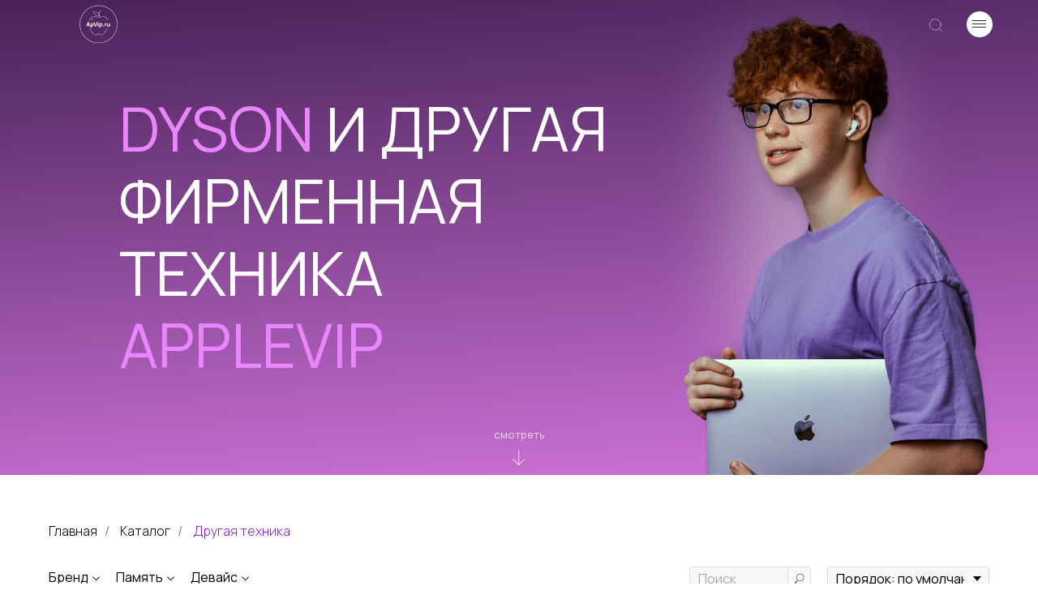

--- FILE ---
content_type: text/html; charset=UTF-8
request_url: https://apvip.ru/technique
body_size: 22715
content:
<!DOCTYPE html> <html lang="ru"> <head> <meta charset="utf-8" /> <meta http-equiv="Content-Type" content="text/html; charset=utf-8" /> <meta name="viewport" content="width=device-width, initial-scale=1.0" /> <!--metatextblock--> <title>Dyson и другая фирменная техника AppleVip</title> <meta name="description" content="Техника и девайсы разных брендов: Dyson, Apple, Sony в наличии и под заказ в Братске по выгодным ценам в AppleVip" /> <meta name="keywords" content="Dyson, Sony, Братск, техника, купить, фен, PlayStation, styler, пылесос" /> <meta property="og:url" content="https://apvip.ru/technique" /> <meta property="og:title" content="Dyson, Sony, Apple" /> <meta property="og:description" content="Крутая техника в магазине AppleVip Братск" /> <meta property="og:type" content="website" /> <meta property="og:image" content="https://static.tildacdn.com/tild3236-3534-4930-b364-363835306363/11.jpg" /> <link rel="canonical" href="https://apvip.ru/technique"> <!--/metatextblock--> <meta name="format-detection" content="telephone=no" /> <meta http-equiv="x-dns-prefetch-control" content="on"> <link rel="dns-prefetch" href="https://ws.tildacdn.com"> <link rel="dns-prefetch" href="https://static.tildacdn.com"> <link rel="shortcut icon" href="https://static.tildacdn.com/tild6133-6535-4134-b661-613434336231/favicon.ico" type="image/x-icon" /> <link rel="apple-touch-icon" href="https://static.tildacdn.com/tild3132-3539-4737-b533-396533633161/2.png"> <link rel="apple-touch-icon" sizes="76x76" href="https://static.tildacdn.com/tild3132-3539-4737-b533-396533633161/2.png"> <link rel="apple-touch-icon" sizes="152x152" href="https://static.tildacdn.com/tild3132-3539-4737-b533-396533633161/2.png"> <link rel="apple-touch-startup-image" href="https://static.tildacdn.com/tild3132-3539-4737-b533-396533633161/2.png"> <meta name="msapplication-TileColor" content="#faf3ff"> <meta name="msapplication-TileImage" content="https://static.tildacdn.com/tild3064-3336-4062-b266-353661653232/3.png"> <!-- Assets --> <script src="https://neo.tildacdn.com/js/tilda-fallback-1.0.min.js" async charset="utf-8"></script> <link rel="stylesheet" href="https://static.tildacdn.com/css/tilda-grid-3.0.min.css" type="text/css" media="all" onerror="this.loaderr='y';"/> <link rel="stylesheet" href="https://static.tildacdn.com/ws/project6012612/tilda-blocks-page30375346.min.css?t=1759419043" type="text/css" media="all" onerror="this.loaderr='y';" /> <link rel="preconnect" href="https://fonts.gstatic.com"> <link href="https://fonts.googleapis.com/css2?family=Manrope:wght@300;400;500;600;700&subset=latin,cyrillic" rel="stylesheet"> <link rel="stylesheet" href="https://static.tildacdn.com/css/tilda-animation-2.0.min.css" type="text/css" media="all" onerror="this.loaderr='y';" /> <link rel="stylesheet" href="https://static.tildacdn.com/css/tilda-forms-1.0.min.css" type="text/css" media="all" onerror="this.loaderr='y';" /> <link rel="stylesheet" href="https://static.tildacdn.com/css/tilda-wishlist-1.0.min.css" type="text/css" media="all" onerror="this.loaderr='y';" /> <link rel="stylesheet" href="https://static.tildacdn.com/css/tilda-popup-1.1.min.css" type="text/css" media="print" onload="this.media='all';" onerror="this.loaderr='y';" /> <noscript><link rel="stylesheet" href="https://static.tildacdn.com/css/tilda-popup-1.1.min.css" type="text/css" media="all" /></noscript> <link rel="stylesheet" href="https://static.tildacdn.com/css/tilda-slds-1.4.min.css" type="text/css" media="print" onload="this.media='all';" onerror="this.loaderr='y';" /> <noscript><link rel="stylesheet" href="https://static.tildacdn.com/css/tilda-slds-1.4.min.css" type="text/css" media="all" /></noscript> <link rel="stylesheet" href="https://static.tildacdn.com/css/tilda-catalog-1.1.min.css" type="text/css" media="print" onload="this.media='all';" onerror="this.loaderr='y';" /> <noscript><link rel="stylesheet" href="https://static.tildacdn.com/css/tilda-catalog-1.1.min.css" type="text/css" media="all" /></noscript> <link rel="stylesheet" href="https://static.tildacdn.com/css/tilda-cart-1.0.min.css" type="text/css" media="all" onerror="this.loaderr='y';" /> <link rel="stylesheet" href="https://static.tildacdn.com/css/tilda-zoom-2.0.min.css" type="text/css" media="print" onload="this.media='all';" onerror="this.loaderr='y';" /> <noscript><link rel="stylesheet" href="https://static.tildacdn.com/css/tilda-zoom-2.0.min.css" type="text/css" media="all" /></noscript> <link rel="stylesheet" href="https://fonts.googleapis.com/css2?family=Forum&family=Manrope:wght@300;400;600;700&family=Mulish:ital,wght@0,300;0,400;1,500&family=Source+Sans+Pro:ital,wght@0,400;1,300&display=swap" type="text/css" /> <link rel="stylesheet" type="text/css" href="/custom.css?t=1759419043"> <script nomodule src="https://static.tildacdn.com/js/tilda-polyfill-1.0.min.js" charset="utf-8"></script> <script type="text/javascript">function t_onReady(func) {if(document.readyState!='loading') {func();} else {document.addEventListener('DOMContentLoaded',func);}}
function t_onFuncLoad(funcName,okFunc,time) {if(typeof window[funcName]==='function') {okFunc();} else {setTimeout(function() {t_onFuncLoad(funcName,okFunc,time);},(time||100));}}function t_throttle(fn,threshhold,scope) {return function() {fn.apply(scope||this,arguments);};}function t396_initialScale(t){var e=document.getElementById("rec"+t);if(e){var i=e.querySelector(".t396__artboard");if(i){window.tn_scale_initial_window_width||(window.tn_scale_initial_window_width=document.documentElement.clientWidth);var a=window.tn_scale_initial_window_width,r=[],n,l=i.getAttribute("data-artboard-screens");if(l){l=l.split(",");for(var o=0;o<l.length;o++)r[o]=parseInt(l[o],10)}else r=[320,480,640,960,1200];for(var o=0;o<r.length;o++){var d=r[o];a>=d&&(n=d)}var _="edit"===window.allrecords.getAttribute("data-tilda-mode"),c="center"===t396_getFieldValue(i,"valign",n,r),s="grid"===t396_getFieldValue(i,"upscale",n,r),w=t396_getFieldValue(i,"height_vh",n,r),g=t396_getFieldValue(i,"height",n,r),u=!!window.opr&&!!window.opr.addons||!!window.opera||-1!==navigator.userAgent.indexOf(" OPR/");if(!_&&c&&!s&&!w&&g&&!u){var h=parseFloat((a/n).toFixed(3)),f=[i,i.querySelector(".t396__carrier"),i.querySelector(".t396__filter")],v=Math.floor(parseInt(g,10)*h)+"px",p;i.style.setProperty("--initial-scale-height",v);for(var o=0;o<f.length;o++)f[o].style.setProperty("height","var(--initial-scale-height)");t396_scaleInitial__getElementsToScale(i).forEach((function(t){t.style.zoom=h}))}}}}function t396_scaleInitial__getElementsToScale(t){return t?Array.prototype.slice.call(t.children).filter((function(t){return t&&(t.classList.contains("t396__elem")||t.classList.contains("t396__group"))})):[]}function t396_getFieldValue(t,e,i,a){var r,n=a[a.length-1];if(!(r=i===n?t.getAttribute("data-artboard-"+e):t.getAttribute("data-artboard-"+e+"-res-"+i)))for(var l=0;l<a.length;l++){var o=a[l];if(!(o<=i)&&(r=o===n?t.getAttribute("data-artboard-"+e):t.getAttribute("data-artboard-"+e+"-res-"+o)))break}return r}window.TN_SCALE_INITIAL_VER="1.0",window.tn_scale_initial_window_width=null;</script> <script src="https://static.tildacdn.com/js/jquery-1.10.2.min.js" charset="utf-8" onerror="this.loaderr='y';"></script> <script src="https://static.tildacdn.com/js/tilda-scripts-3.0.min.js" charset="utf-8" defer onerror="this.loaderr='y';"></script> <script src="https://static.tildacdn.com/ws/project6012612/tilda-blocks-page30375346.min.js?t=1759419043" charset="utf-8" async onerror="this.loaderr='y';"></script> <script src="https://static.tildacdn.com/js/tilda-lazyload-1.0.min.js" charset="utf-8" async onerror="this.loaderr='y';"></script> <script src="https://static.tildacdn.com/js/tilda-animation-2.0.min.js" charset="utf-8" async onerror="this.loaderr='y';"></script> <script src="https://static.tildacdn.com/js/tilda-forms-1.0.min.js" charset="utf-8" async onerror="this.loaderr='y';"></script> <script src="https://static.tildacdn.com/js/tilda-wishlist-1.0.min.js" charset="utf-8" async onerror="this.loaderr='y';"></script> <script src="https://static.tildacdn.com/js/tilda-widget-positions-1.0.min.js" charset="utf-8" async onerror="this.loaderr='y';"></script> <script src="https://static.tildacdn.com/js/tilda-menu-1.0.min.js" charset="utf-8" async onerror="this.loaderr='y';"></script> <script src="https://static.tildacdn.com/js/tilda-zero-1.1.min.js" charset="utf-8" async onerror="this.loaderr='y';"></script> <script src="https://static.tildacdn.com/js/hammer.min.js" charset="utf-8" async onerror="this.loaderr='y';"></script> <script src="https://static.tildacdn.com/js/tilda-slds-1.4.min.js" charset="utf-8" async onerror="this.loaderr='y';"></script> <script src="https://static.tildacdn.com/js/tilda-products-1.0.min.js" charset="utf-8" async onerror="this.loaderr='y';"></script> <script src="https://static.tildacdn.com/js/tilda-catalog-1.1.min.js" charset="utf-8" async onerror="this.loaderr='y';"></script> <script src="https://static.tildacdn.com/js/tilda-cart-1.1.min.js" charset="utf-8" async onerror="this.loaderr='y';"></script> <script src="https://static.tildacdn.com/js/tilda-animation-sbs-1.0.min.js" charset="utf-8" async onerror="this.loaderr='y';"></script> <script src="https://static.tildacdn.com/js/tilda-zoom-2.0.min.js" charset="utf-8" async onerror="this.loaderr='y';"></script> <script src="https://static.tildacdn.com/js/tilda-zero-scale-1.0.min.js" charset="utf-8" async onerror="this.loaderr='y';"></script> <script src="https://static.tildacdn.com/js/tilda-skiplink-1.0.min.js" charset="utf-8" async onerror="this.loaderr='y';"></script> <script src="https://static.tildacdn.com/js/tilda-events-1.0.min.js" charset="utf-8" async onerror="this.loaderr='y';"></script> <script type="text/javascript">window.dataLayer=window.dataLayer||[];</script> <script type="text/javascript">(function() {if((/bot|google|yandex|baidu|bing|msn|duckduckbot|teoma|slurp|crawler|spider|robot|crawling|facebook/i.test(navigator.userAgent))===false&&typeof(sessionStorage)!='undefined'&&sessionStorage.getItem('visited')!=='y'&&document.visibilityState){var style=document.createElement('style');style.type='text/css';style.innerHTML='@media screen and (min-width: 980px) {.t-records {opacity: 0;}.t-records_animated {-webkit-transition: opacity ease-in-out .2s;-moz-transition: opacity ease-in-out .2s;-o-transition: opacity ease-in-out .2s;transition: opacity ease-in-out .2s;}.t-records.t-records_visible {opacity: 1;}}';document.getElementsByTagName('head')[0].appendChild(style);function t_setvisRecs(){var alr=document.querySelectorAll('.t-records');Array.prototype.forEach.call(alr,function(el) {el.classList.add("t-records_animated");});setTimeout(function() {Array.prototype.forEach.call(alr,function(el) {el.classList.add("t-records_visible");});sessionStorage.setItem("visited","y");},400);}
document.addEventListener('DOMContentLoaded',t_setvisRecs);}})();</script></head> <body class="t-body" style="margin:0;"> <!--allrecords--> <div id="allrecords" class="t-records" data-hook="blocks-collection-content-node" data-tilda-project-id="6012612" data-tilda-page-id="30375346" data-tilda-page-alias="technique" data-tilda-formskey="dca1304ef6f2851b35412fd556012612" data-tilda-stat-scroll="yes" data-tilda-imgoptimoff="yes" data-tilda-lazy="yes" data-tilda-project-lang="RU" data-tilda-root-zone="com" data-tilda-ts="y" data-tilda-project-country="RU"> <div id="rec493313847" class="r t-rec" style=" " data-animationappear="off" data-record-type="360"> <!-- T360 --> <style>@media screen and (min-width:980px){.t-records{opacity:0;}.t-records_animated{-webkit-transition:opacity ease-in-out .5s;-moz-transition:opacity ease-in-out .5s;-o-transition:opacity ease-in-out .5s;transition:opacity ease-in-out .5s;}.t-records.t-records_visible,.t-records .t-records{opacity:1;}}</style> <script>t_onReady(function() {var allRecords=document.querySelector('.t-records');window.addEventListener('pageshow',function(event) {if(event.persisted) {allRecords.classList.add('t-records_visible');}});var rec=document.querySelector('#rec493313847');if(!rec) return;rec.setAttribute('data-animationappear','off');rec.style.opacity='1';allRecords.classList.add('t-records_animated');setTimeout(function() {allRecords.classList.add('t-records_visible');},200);});</script> <script>t_onReady(function() {var selects='button:not(.t-submit):not(.t835__btn_next):not(.t835__btn_prev):not(.t835__btn_result):not(.t862__btn_next):not(.t862__btn_prev):not(.t862__btn_result):not(.t854__news-btn):not(.t862__btn_next),' +
'a:not([href*="#"]):not(.carousel-control):not(.t-carousel__control):not(.t807__btn_reply):not([href^="#price"]):not([href^="javascript"]):not([href^="mailto"]):not([href^="tel"]):not([href^="link_sub"]):not(.js-feed-btn-show-more):not(.t367__opener):not([href^="https://www.dropbox.com/"])';var elements=document.querySelectorAll(selects);Array.prototype.forEach.call(elements,function(element) {if(element.getAttribute('data-menu-submenu-hook')) return;element.addEventListener('click',function(event) {var goTo=this.getAttribute('href');if(goTo!==null&&!goTo.startsWith('#')) {var ctrl=event.ctrlKey;var cmd=event.metaKey&&navigator.platform.indexOf('Mac')!==-1;if(!ctrl&&!cmd) {var target=this.getAttribute('target');if(target!=='_blank') {event.preventDefault();var allRecords=document.querySelector('.t-records');if(allRecords) {allRecords.classList.remove('t-records_visible');}
setTimeout(function() {window.location=goTo;},500);}}}});});});</script> <style>.t360__bar{background-color:#030bff;}</style> <script>t_onReady(function() {var isSafari=/Safari/.test(navigator.userAgent)&&/Apple Computer/.test(navigator.vendor);if(!isSafari) {document.body.insertAdjacentHTML('beforeend','<div class="t360__progress"><div class="t360__bar"></div></div>');setTimeout(function() {var bar=document.querySelector('.t360__bar');if(bar) bar.classList.add('t360__barprogress');},10);}});window.addEventListener('load',function() {var bar=document.querySelector('.t360__bar');if(!bar) return;bar.classList.remove('t360__barprogress');bar.classList.add('t360__barprogressfinished');setTimeout(function() {bar.classList.add('t360__barprogresshidden');},20);setTimeout(function() {var progress=document.querySelector('.t360__progress');if(progress) progress.style.display='none';},500);});</script> </div> <div id="rec503530962" class="r t-rec" style=" " data-animationappear="off" data-record-type="1002"> <!--twishlist--> <script>t_onReady(function() {setTimeout(function() {t_onFuncLoad('twishlist__init',function() {twishlist__init('503530962');});},500);var rec=document.querySelector('#rec503530962');if(!rec) return;var userAgent=navigator.userAgent.toLowerCase();var isAndroid=userAgent.indexOf('android')!==-1;var body=document.body;if(!body) return;var isScrollablefFix=body.classList.contains('t-body_scrollable-fix-for-android');if(isAndroid&&!isScrollablefFix) {body.classList.add('t-body_scrollable-fix-for-android');document.head.insertAdjacentHTML('beforeend','<style>@media screen and (max-width: 560px) {\n.t-body_scrollable-fix-for-android {\noverflow: visible !important;\n}\n}\n</style>');console.log('Android css fix was inited');};if(userAgent.indexOf('instagram')!==-1&&userAgent.indexOf('iphone')!==-1) {body.style.position='relative';}
var wishlistWindow=rec.querySelector('.t1002__wishlistwin');var currentMode=document.querySelector('.t-records').getAttribute('data-tilda-mode');if(wishlistWindow&&currentMode!=='edit'&&currentMode!=='preview') {wishlistWindow.addEventListener('scroll',t_throttle(function() {if(window.lazy==='y'||document.querySelector('#allrecords').getAttribute('data-tilda-lazy')==='yes') {t_onFuncLoad('t_lazyload_update',function() {t_lazyload_update();});}},500));}});</script> <div class="t1002" data-wishlist-hook="#showfavorites" data-wishlistbtn-pos="picture" data-project-currency="₽" data-project-currency-side="r" data-project-currency-sep="." data-project-currency-code="USD"> <div class="t1002__wishlisticon t1002__wishlisticon_sm" style=""> <div class="t1002__wishlisticon-wrapper"> <div class="t1002__wishlisticon-imgwrap"> <svg role="img" width="41" height="35" viewBox="0 0 41 35" fill="none" xmlns="http://www.w3.org/2000/svg" class="t1002__wishlisticon-img"> <path d="M39.9516 11.9535C39.9516 22.5416 20.4993 33.8088 20.4993 33.8088C20.4993 33.8088 1.04688 22.5416 1.04688 11.9535C1.04688 -2.42254 20.4993 -2.2284 20.4993 10.4239C20.4993 -2.2284 39.9516 -2.03914 39.9516 11.9535Z" stroke-width="1.5" stroke-linejoin="round"/> </svg> </div> <div class="t1002__wishlisticon-counter js-wishlisticon-counter" style="background-color:#7e25c2;color:#ffffff;"></div> </div> </div> <div class="t1002__wishlistwin" style="display:none"> <div class="t1002__wishlistwin-content"> <div class="t1002__close t1002__wishlistwin-close"> <button type="button" class="t1002__close-button t1002__wishlistwin-close-wrapper" aria-label="Закрыть вишлист"> <svg role="presentation" class="t1002__wishlistwin-close-icon" width="23px" height="23px" viewBox="0 0 23 23" version="1.1" xmlns="http://www.w3.org/2000/svg" xmlns:xlink="http://www.w3.org/1999/xlink"> <g stroke="none" stroke-width="1" fill="#000" fill-rule="evenodd"> <rect transform="translate(11.313708, 11.313708) rotate(-45.000000) translate(-11.313708, -11.313708) " x="10.3137085" y="-3.6862915" width="2" height="30"></rect> <rect transform="translate(11.313708, 11.313708) rotate(-315.000000) translate(-11.313708, -11.313708) " x="10.3137085" y="-3.6862915" width="2" height="30"></rect> </g> </svg> </button> </div> <div class="t1002__wishlistwin-top"> <div class="t1002__wishlistwin-heading t-name t-name_xl">Избранное</div> </div> <div class="t1002__wishlistwin-products"></div> </div> </div> </div> <style>.t1002__addBtn:not(.t-popup .t1002__addBtn):not(.t-store__product-snippet .t1002__addBtn){}.t1002__addBtn{border-radius:30px;}.t1002__addBtn svg path{}.t1002__addBtn.t1002__addBtn_active{}.t1002__addBtn:hover svg path,.t1002__addBtn_active svg path{fill:#7e25c2 !important;stroke:#7e25c2;}@media (hover:none) and (pointer:coarse){a.t1002__addBtn:not(.t1002__addBtn_active):hover svg path{fill:transparent !important;stroke:#000;}.t1002__addBtn:hover svg{-webkit-transform:scale(1);transform:scale(1);}}@media screen and (max-width:960px){.t1002__wishlisticon{top:120px !important;bottom:initial !important;}}</style> <style>.t-menuwidgeticons__wishlist .t-menuwidgeticons__icon-counter{background-color:#7e25c2;color:#ffffff;}</style> <!--/twishlist--> </div> <div id="rec502337962" class="r t-rec t-rec_pt_0 t-rec_pb_0" style="padding-top:0px;padding-bottom:0px; " data-animationappear="off" data-record-type="450"> <!-- t450 --> <div id="nav502337962marker"></div> <div class="t450__overlay"> <div class="t450__overlay_bg"
style="background-color:#ffebff; opacity:0.50;"> </div> </div> <div id="nav502337962" class="t450 " data-tooltip-hook="#menuopen1"
style="max-width: 240px;background-color: #ededed;"> <button type="button"
class="t450__close-button t450__close t450_opened "
style="background-color: #ededed;"
aria-label="Закрыть меню"> <div class="t450__close_icon" style="color:#1a1a1a;"> <span></span> <span></span> <span></span> <span></span> </div> </button> <div class="t450__container t-align_left"> <div class="t450__top"> <div class="t450__logowrapper"> <a href="https://apvip.ru/"> <img class="t450__logoimg"
src="https://static.tildacdn.com/tild6663-3239-4835-a530-316432366263/photo.svg"
imgfield="img"
style="max-width: 70px;" alt="AppleVip"> </a> </div> <nav class="t450__menu"> <ul role="list" class="t450__list t-menu__list"> <li class="t450__list_item"> <a class="t-menu__link-item "
href="/catalog" data-menu-submenu-hook="" data-menu-item-number="1">
Каталог
</a> </li> <li class="t450__list_item"> <a class="t-menu__link-item "
href="https://t.me/AppleVipBratsk"
target="_blank" data-menu-submenu-hook="" data-menu-item-number="2">
Б/У техника
</a> </li> <li class="t450__list_item"> <a class="t-menu__link-item "
href="" data-menu-submenu-hook="" data-menu-item-number="3">
Новости, интересное
</a> </li> <li class="t450__list_item"> <a class="t-menu__link-item "
href="/contact" data-menu-submenu-hook="" data-menu-item-number="4">
Контакты
</a> </li> </ul> </nav> </div> <div class="t450__rightside"> <div class="t450__rightcontainer"> <div class="t450__right_descr t-descr t-descr_xs" field="descr"><span style="color: rgb(61, 61, 61);">Остались вопросы? Свяжитесь с нами любым удобным для вас способом</span></div> <div class="t450__right_social_links"> <div class="t-sociallinks"> <ul role="list" class="t-sociallinks__wrapper" aria-label="Соц. сети"> <!-- new soclinks --><li class="t-sociallinks__item t-sociallinks__item_telegram"><a href="https://t.me/AppleVip_Bratsk" target="_blank" rel="nofollow" aria-label="telegram" style="width: 30px; height: 30px;"><svg class="t-sociallinks__svg" role="presentation" width=30px height=30px viewBox="0 0 100 100" fill="none"
xmlns="http://www.w3.org/2000/svg"> <path fill-rule="evenodd" clip-rule="evenodd"
d="M50 100c27.614 0 50-22.386 50-50S77.614 0 50 0 0 22.386 0 50s22.386 50 50 50Zm21.977-68.056c.386-4.38-4.24-2.576-4.24-2.576-3.415 1.414-6.937 2.85-10.497 4.302-11.04 4.503-22.444 9.155-32.159 13.734-5.268 1.932-2.184 3.864-2.184 3.864l8.351 2.577c3.855 1.16 5.91-.129 5.91-.129l17.988-12.238c6.424-4.38 4.882-.773 3.34.773l-13.49 12.882c-2.056 1.804-1.028 3.35-.129 4.123 2.55 2.249 8.82 6.364 11.557 8.16.712.467 1.185.778 1.292.858.642.515 4.111 2.834 6.424 2.319 2.313-.516 2.57-3.479 2.57-3.479l3.083-20.226c.462-3.511.993-6.886 1.417-9.582.4-2.546.705-4.485.767-5.362Z"
fill="#1a1a1a" /> </svg></a></li>&nbsp;<li class="t-sociallinks__item t-sociallinks__item_vkmessenger"><a href="https://vk.com/applevipbratsk" target="_blank" rel="nofollow" aria-label="vkmessenger" style="width: 30px; height: 30px;"><svg class="t-sociallinks__svg" role="presentation" width=30px height=30px viewBox="0 0 100 100" fill="none" xmlns="http://www.w3.org/2000/svg"> <path fill-rule="evenodd" clip-rule="evenodd" d="M50 100c27.614 0 50-22.386 50-50S77.614 0 50 0 0 22.386 0 50s22.386 50 50 50Zm-5.08-76.414a48.135 48.135 0 0 0 2.187-.422c.324-.08 1.735-.153 3.134-.163 2.047-.013 3.002.067 4.89.41 7.843 1.428 13.918 5.42 18.472 12.135 1.99 2.934 3.603 7.076 4.066 10.44.313 2.276.265 7.758-.084 9.632-.373 2.006-1.503 5.362-2.424 7.2-2.132 4.25-5.556 8.135-9.378 10.638-1.183.774-3.108 1.843-3.838 2.13-.324.127-.669.291-.766.364-.387.29-3.382 1.191-5.337 1.604-1.807.382-2.488.44-5.279.445-2.862.007-3.437-.042-5.395-.455-3.863-.814-7.02-2.082-9.589-3.85-.587-.404-1.059-.363-4.407.381-3.654.812-4.57.94-4.88.682-.382-.316-.335-.8.4-4.153.749-3.409.938-4.215.702-4.867-.082-.227-.216-.436-.397-.731-2.693-4.394-3.984-9.062-3.997-14.46-.012-4.75.867-8.55 2.898-12.526.727-1.424 2.002-3.481 2.66-4.293.753-.927 4.735-4.855 5.312-5.24 2.412-1.604 2.967-1.933 4.722-2.79 1.91-.934 4.466-1.787 6.329-2.11Zm-4.47 22.33c-.949-2.514-1.303-3.314-1.605-3.615-.316-.317-.585-.352-3.088-.4-2.973-.058-3.103-.022-3.396.94-.119.39.636 3.353.932 3.657a.624.624 0 0 1 .156.375c0 .21.655 1.726 1.42 3.283.396.807 2.79 4.884 2.955 5.034.051.047.547.692 1.102 1.433 1.524 2.037 3.773 4.03 5.762 5.105 1.877 1.015 4.904 1.58 7.043 1.312 1.52-.19 1.615-.358 1.615-2.881 0-3.283.375-3.786 2.166-2.903.73.36 3.253 2.726 4.916 4.61.417.473.924.947 1.127 1.054.385.204 5.693.285 6.19.094.496-.19.516-1.17.043-2.138-.546-1.117-2.396-3.43-4.437-5.55-1.08-1.121-1.575-1.76-1.575-2.033 0-.34.841-1.897 1.161-2.15.107-.084.956-1.339 1.282-1.893.094-.16.636-1.07 1.204-2.023 1.464-2.455 1.755-3.08 1.864-4.002.088-.74.057-.84-.335-1.097-.367-.24-.822-.275-3.044-.228-2.49.051-2.631.073-3.043.46-.237.223-.479.565-.536.758-.168.565-1.947 4.025-2.2 4.278-.127.127-.23.305-.23.397 0 .281-1.514 2.377-2.339 3.24-.903.943-1.416 1.2-1.888.947-.31-.165-.326-.399-.329-4.679-.002-3.293-.06-4.617-.216-4.926l-.213-.421H45.35l-.25.447c-.24.425-.219.501.414 1.518l.666 1.07v4.3c0 4.29 0 4.3-.367 4.352-.5.07-1.505-.864-2.465-2.296-.797-1.188-2.506-4.389-2.898-5.429Z" fill="#1a1a1a"/> </svg></a></li><!-- /new soclinks --> </ul> </div> </div> <div class="t450__right_buttons"> <div class="t450__right_buttons_wrap"> <div class="t450__right_buttons_but "> <a
class="t-btn t-btnflex t-btnflex_type_button t-btnflex_sm js-click-stat"
href="tel:+79149269610" data-tilda-event-name="/tilda/click/rec502337962/button1"> <span class="t-btnflex__text">Позвонить</span> <style>#rec502337962 .t-btnflex.t-btnflex_type_button {color:#ffffff;background-color:#7e25c2;border-style:none !important;border-radius:10px;box-shadow:none !important;font-family:Manrope;text-transform:uppercase;transition-duration:0.2s;transition-property:background-color,color,border-color,box-shadow,opacity,transform;transition-timing-function:ease-in-out;}@media (hover:hover) {#rec502337962 .t-btnflex.t-btnflex_type_button:not(.t-animate_no-hover):hover {background-color:#9c51d1 !important;}#rec502337962 .t-btnflex.t-btnflex_type_button:not(.t-animate_no-hover):focus-visible {background-color:#9c51d1 !important;}}</style> </a> </div> </div> </div> </div> </div> </div> </div> <script>t_onReady(function() {var rec=document.querySelector('#rec502337962');if(!rec) return;rec.setAttribute('data-animationappear','off');rec.style.opacity=1;t_onFuncLoad('t450_initMenu',function() {t450_initMenu('502337962');});});</script> <style>#rec502337962 .t-menu__link-item{-webkit-transition:color 0.3s ease-in-out,opacity 0.3s ease-in-out;transition:color 0.3s ease-in-out,opacity 0.3s ease-in-out;}#rec502337962 .t-menu__link-item.t-active:not(.t978__menu-link){color:#7e25c2 !important;}#rec502337962 .t-menu__link-item:not(.t-active):not(.tooltipstered):hover{color:#7e25c2 !important;}#rec502337962 .t-menu__link-item:not(.t-active):not(.tooltipstered):focus-visible{color:#7e25c2 !important;}@supports (overflow:-webkit-marquee) and (justify-content:inherit){#rec502337962 .t-menu__link-item,#rec502337962 .t-menu__link-item.t-active{opacity:1 !important;}}</style> <style> #rec502337962 .t450__logo{font-size:26px;color:#292929;font-family:'Manrope';letter-spacing:0.5px;}#rec502337962 .t450__right_descr{font-family:'Manrope';}</style> <style> #rec502337962 .t450__logowrapper a{font-size:26px;color:#292929;font-family:'Manrope';letter-spacing:0.5px;}#rec502337962 a.t-menu__link-item{font-size:18px;color:#1a1a1a;text-transform:uppercase;}</style> <style> #rec502337962 .t450__right_langs_lang a{color:#1a1a1a;text-transform:uppercase;}</style> </div> <div id="rec502475203" class="r t-rec" style=" " data-animationappear="off" data-record-type="396"> <!-- T396 --> <style>#rec502475203 .t396__artboard {height:550px;background-image:linear-gradient(176deg,rgba(72,34,89,1) 0%,rgba(202,112,212,1) 96%);}#rec502475203 .t396__filter {height:550px;}#rec502475203 .t396__carrier{height:550px;background-position:center center;background-attachment:scroll;background-size:cover;background-repeat:no-repeat;}@media screen and (max-width:1199px) {#rec502475203 .t396__artboard,#rec502475203 .t396__filter,#rec502475203 .t396__carrier {}#rec502475203 .t396__filter {}#rec502475203 .t396__carrier {background-attachment:scroll;}}@media screen and (max-width:959px) {#rec502475203 .t396__artboard,#rec502475203 .t396__filter,#rec502475203 .t396__carrier {height:796px;}#rec502475203 .t396__filter {}#rec502475203 .t396__carrier {background-attachment:scroll;}}@media screen and (max-width:639px) {#rec502475203 .t396__artboard,#rec502475203 .t396__filter,#rec502475203 .t396__carrier {height:258px;}#rec502475203 .t396__filter {}#rec502475203 .t396__carrier {background-attachment:scroll;}}@media screen and (max-width:479px) {#rec502475203 .t396__artboard,#rec502475203 .t396__filter,#rec502475203 .t396__carrier {height:500px;}#rec502475203 .t396__artboard {background-image:linear-gradient(176deg,rgba(81,14,115,1) 0%,rgba(184,97,194,1) 96%);}#rec502475203 .t396__filter{}#rec502475203 .t396__carrier {background-position:center center;background-attachment:scroll;}}#rec502475203 .tn-elem[data-elem-id="1666016017409"]{z-index:2;top:62px;left:calc(50% - 600px + 854px);width:149px;height:372px;-webkit-filter:blur(49px);filter:blur(49px);border-radius:3000px;}#rec502475203 .tn-elem[data-elem-id="1666016017409"] .tn-atom {border-radius:3000px;opacity:0.4;background-color:#ffffff;background-position:center center;border-color:transparent ;border-style:solid;}@media screen and (max-width:1199px) {#rec502475203 .tn-elem[data-elem-id="1666016017409"] {top:62px;left:calc(50% - 480px + 674px);width:149px;height:353px;}#rec502475203 .tn-elem[data-elem-id="1666016017409"] .tn-atom {background-size:cover;opacity:0.5;}}@media screen and (max-width:959px) {#rec502475203 .tn-elem[data-elem-id="1666016017409"] {top:65px;left:calc(50% - 320px + 352px);width:228px;height:535px;}}@media screen and (max-width:639px) {#rec502475203 .tn-elem[data-elem-id="1666016017409"] {top:25px;left:calc(50% - 240px + 312px);width:123px;height:207px;}}@media screen and (max-width:479px) {#rec502475203 .tn-elem[data-elem-id="1666016017409"] {top:25px;left:calc(50% - 160px + 158px);width:135px;height:396px;}}#rec502475203 .tn-elem[data-elem-id="1666011909463"]{z-index:3;top:1px;left:calc(50% - 600px + 667px);width:514px;height:auto;}#rec502475203 .tn-elem[data-elem-id="1666011909463"] .tn-atom{background-position:center center;border-color:transparent ;border-style:solid;}#rec502475203 .tn-elem[data-elem-id="1666011909463"] .tn-atom__img {}@media screen and (max-width:1199px) {#rec502475203 .tn-elem[data-elem-id="1666011909463"] {top:-12px;left:calc(50% - 480px + 476px);height:auto;}}@media screen and (max-width:959px) {#rec502475203 .tn-elem[data-elem-id="1666011909463"] {top:23px;left:calc(50% - 320px + 123px);width:658px;height:auto;}}@media screen and (max-width:639px) {#rec502475203 .tn-elem[data-elem-id="1666011909463"] {top:0px;left:calc(50% - 240px + 257px);width:218px;height:auto;}}@media screen and (max-width:479px) {#rec502475203 .tn-elem[data-elem-id="1666011909463"] {top:16px;left:calc(50% - 160px + 34px);width:363px;height:auto;}}#rec502475203 .tn-elem[data-elem-id="1666011723175"]{z-index:4;top:-10px;left:calc(50% - 600px + 660px);width:514px;height:auto;}#rec502475203 .tn-elem[data-elem-id="1666011723175"] .tn-atom{background-position:center center;border-color:transparent ;border-style:solid;}#rec502475203 .tn-elem[data-elem-id="1666011723175"] .tn-atom__img {}@media screen and (max-width:1199px) {#rec502475203 .tn-elem[data-elem-id="1666011723175"] {top:-12px;left:calc(50% - 480px + 460px);height:auto;}}@media screen and (max-width:959px) {#rec502475203 .tn-elem[data-elem-id="1666011723175"] {top:23px;left:calc(50% - 320px + 102px);width:658px;height:auto;}}@media screen and (max-width:639px) {#rec502475203 .tn-elem[data-elem-id="1666011723175"] {top:0px;left:calc(50% - 240px + 250px);width:218px;height:auto;}}@media screen and (max-width:479px) {#rec502475203 .tn-elem[data-elem-id="1666011723175"] {top:17px;left:calc(50% - 160px + 25px);width:363px;height:auto;}}#rec502475203 .tn-elem[data-elem-id="1665954521217"]{color:#ffffff;text-align:center;z-index:9;top:494px;left:calc(50% - 600px + 530px);width:141px;height:auto;}#rec502475203 .tn-elem[data-elem-id="1665954521217"] .tn-atom{color:#ffffff;font-size:12px;font-family:'Manrope',Arial,sans-serif;line-height:1.55;font-weight:400;opacity:0.8;background-position:center center;border-color:transparent ;border-style:solid;}@media screen and (max-width:1199px) {#rec502475203 .tn-elem[data-elem-id="1665954521217"] {top:486px;left:calc(50% - 480px + 410px);height:auto;}}@media screen and (max-width:959px) {#rec502475203 .tn-elem[data-elem-id="1665954521217"] {top:730px;left:calc(50% - 320px + -1000px);height:auto;}}@media screen and (max-width:639px) {#rec502475203 .tn-elem[data-elem-id="1665954521217"] {top:212px;left:calc(50% - 240px + 185px);width:110px;height:auto;}#rec502475203 .tn-elem[data-elem-id="1665954521217"] .tn-atom{line-height:1.2;background-size:cover;}}@media screen and (max-width:479px) {#rec502475203 .tn-elem[data-elem-id="1665954521217"] {top:447px;left:calc(50% - 160px + -464px);width:169px;height:auto;}#rec502475203 .tn-elem[data-elem-id="1665954521217"] .tn-atom{font-size:13px;background-size:cover;}}#rec502475203 .tn-elem[data-elem-id="1665951116142"]{z-index:10;top:-15px;left:calc(50% - 600px + 83px);width:61px;height:auto;}#rec502475203 .tn-elem[data-elem-id="1665951116142"] .tn-atom{background-position:center center;border-color:transparent ;border-style:solid;}#rec502475203 .tn-elem[data-elem-id="1665951116142"] .tn-atom__img {}@media screen and (max-width:1199px) {#rec502475203 .tn-elem[data-elem-id="1665951116142"] {top:-15px;left:calc(50% - 480px + 13px);height:auto;}}@media screen and (max-width:959px) {#rec502475203 .tn-elem[data-elem-id="1665951116142"] {top:-15px;left:calc(50% - 320px + 3px);width:68px;height:auto;}}@media screen and (max-width:639px) {#rec502475203 .tn-elem[data-elem-id="1665951116142"] {top:-15px;left:calc(50% - 240px + 6px);width:55px;height:auto;}}@media screen and (max-width:479px) {#rec502475203 .tn-elem[data-elem-id="1665951116142"] {top:-15px;left:calc(50% - 160px + 4px);width:57px;height:auto;}}#rec502475203 .tn-elem[data-elem-id="1665951106908"]{z-index:5;top:13px;left:calc(50% - 600px + 1117px);width:30px;height:30px;}#rec502475203 .tn-elem[data-elem-id="1665951106908"] .tn-atom {border-radius:3000px;background-color:#ffffff;background-position:center center;border-color:transparent ;border-style:solid;}@media screen and (max-width:1199px) {#rec502475203 .tn-elem[data-elem-id="1665951106908"] {top:8px;left:calc(50% - 480px + 897px);}}@media screen and (max-width:959px) {#rec502475203 .tn-elem[data-elem-id="1665951106908"] {top:10px;left:calc(50% - 320px + 598px);}}@media screen and (max-width:639px) {#rec502475203 .tn-elem[data-elem-id="1665951106908"] {top:-487px;left:calc(50% - 240px + 706px);}}@media screen and (max-width:479px) {#rec502475203 .tn-elem[data-elem-id="1665951106908"] {top:-295px;left:calc(50% - 160px + 676px);}}#rec502475203 .tn-elem[data-elem-id="1665951106918"]{z-index:6;top:23px;left:calc(50% - 600px + 1124px);width:16px;height:1px;}#rec502475203 .tn-elem[data-elem-id="1665951106918"] .tn-atom{background-color:#2e2e2e;background-position:center center;border-color:transparent ;border-style:solid;}@media screen and (max-width:1199px) {#rec502475203 .tn-elem[data-elem-id="1665951106918"] {top:19px;left:calc(50% - 480px + 904px);}}@media screen and (max-width:959px) {#rec502475203 .tn-elem[data-elem-id="1665951106918"] {top:21px;left:calc(50% - 320px + 605px);}}@media screen and (max-width:639px) {#rec502475203 .tn-elem[data-elem-id="1665951106918"] {top:-476px;left:calc(50% - 240px + 713px);}}@media screen and (max-width:479px) {#rec502475203 .tn-elem[data-elem-id="1665951106918"] {top:-284px;left:calc(50% - 160px + 683px);}}#rec502475203 .tn-elem[data-elem-id="1665951106927"]{z-index:7;top:27px;left:calc(50% - 600px + 1124px);width:16px;height:1px;}#rec502475203 .tn-elem[data-elem-id="1665951106927"] .tn-atom{background-color:#2e2e2e;background-position:center center;border-color:transparent ;border-style:solid;}@media screen and (max-width:1199px) {#rec502475203 .tn-elem[data-elem-id="1665951106927"] {top:23px;left:calc(50% - 480px + 904px);}}@media screen and (max-width:959px) {#rec502475203 .tn-elem[data-elem-id="1665951106927"] {top:25px;left:calc(50% - 320px + 605px);}}@media screen and (max-width:639px) {#rec502475203 .tn-elem[data-elem-id="1665951106927"] {top:-472px;left:calc(50% - 240px + 713px);}}@media screen and (max-width:479px) {#rec502475203 .tn-elem[data-elem-id="1665951106927"] {top:-280px;left:calc(50% - 160px + 683px);}}#rec502475203 .tn-elem[data-elem-id="1665951106935"]{z-index:8;top:31px;left:calc(50% - 600px + 1124px);width:16px;height:1px;}#rec502475203 .tn-elem[data-elem-id="1665951106935"] .tn-atom{background-color:#2e2e2e;background-position:center center;border-color:transparent ;border-style:solid;}@media screen and (max-width:1199px) {#rec502475203 .tn-elem[data-elem-id="1665951106935"] {top:27px;left:calc(50% - 480px + 904px);}}@media screen and (max-width:959px) {#rec502475203 .tn-elem[data-elem-id="1665951106935"] {top:29px;left:calc(50% - 320px + 605px);}}@media screen and (max-width:639px) {#rec502475203 .tn-elem[data-elem-id="1665951106935"] {top:-468px;left:calc(50% - 240px + 713px);}}@media screen and (max-width:479px) {#rec502475203 .tn-elem[data-elem-id="1665951106935"] {top:-276px;left:calc(50% - 160px + 683px);}}#rec502475203 .tn-elem[data-elem-id="1665952452599"]{z-index:11;top:517px;left:calc(50% - 600px + 588px);width:25px;height:auto;}#rec502475203 .tn-elem.t396__elem--anim-hidden[data-elem-id="1665952452599"] {opacity:0;}#rec502475203 .tn-elem[data-elem-id="1665952452599"] .tn-atom{background-position:center center;border-color:transparent ;border-style:solid;}#rec502475203 .tn-elem[data-elem-id="1665952452599"] .tn-atom__img {}@media screen and (max-width:1199px) {#rec502475203 .tn-elem[data-elem-id="1665952452599"] {top:507px;left:calc(50% - 480px + 468px);height:auto;}}@media screen and (max-width:959px) {#rec502475203 .tn-elem[data-elem-id="1665952452599"] {top:752px;left:calc(50% - 320px + -942px);height:auto;}}@media screen and (max-width:639px) {#rec502475203 .tn-elem[data-elem-id="1665952452599"] {top:231px;left:calc(50% - 240px + 230px);width:20px;height:auto;}}@media screen and (max-width:479px) {#rec502475203 .tn-elem[data-elem-id="1665952452599"] {top:468px;left:calc(50% - 160px + -388px);width:16px;height:auto;}}#rec502475203 .tn-elem[data-elem-id="1665951023935"]{z-index:12;top:21px;left:calc(50% - 600px + 1073px);width:18px;height:auto;}#rec502475203 .tn-elem[data-elem-id="1665951023935"] .tn-atom{background-position:center center;border-color:transparent ;border-style:solid;}#rec502475203 .tn-elem[data-elem-id="1665951023935"] .tn-atom__img {}@media screen and (max-width:1199px) {#rec502475203 .tn-elem[data-elem-id="1665951023935"] {top:16px;left:calc(50% - 480px + 858px);height:auto;}}@media screen and (max-width:959px) {#rec502475203 .tn-elem[data-elem-id="1665951023935"] {top:16px;left:calc(50% - 320px + 558px);height:auto;}}@media screen and (max-width:639px) {#rec502475203 .tn-elem[data-elem-id="1665951023935"] {top:16px;left:calc(50% - 240px + 431px);height:auto;}}@media screen and (max-width:479px) {#rec502475203 .tn-elem[data-elem-id="1665951023935"] {top:18px;left:calc(50% - 160px + 287px);height:auto;}}#rec502475203 .tn-elem[data-elem-id="1665950861291"]{color:#ffffff;z-index:13;top:107px;left:calc(50% - 600px + 138px);width:602px;height:auto;}#rec502475203 .tn-elem[data-elem-id="1665950861291"] .tn-atom{color:#ffffff;font-size:70px;font-family:'Manrope',Arial,sans-serif;line-height:1.2;font-weight:400;text-transform:uppercase;background-position:center center;border-color:transparent ;border-style:solid;}@media screen and (max-width:1199px) {#rec502475203 .tn-elem[data-elem-id="1665950861291"] {top:108px;left:calc(50% - 480px + 29px);height:auto;}}@media screen and (max-width:959px) {#rec502475203 .tn-elem[data-elem-id="1665950861291"] {top:227px;left:calc(50% - 320px + 10px);width:423px;height:auto;}#rec502475203 .tn-elem[data-elem-id="1665950861291"] .tn-atom{font-size:55px;line-height:1.25;background-size:cover;}}@media screen and (max-width:639px) {#rec502475203 .tn-elem[data-elem-id="1665950861291"] {top:62px;left:calc(50% - 240px + 16px);width:267px;height:auto;}#rec502475203 .tn-elem[data-elem-id="1665950861291"] .tn-atom{font-size:30px;line-height:1.15;background-size:cover;}}@media screen and (max-width:479px) {#rec502475203 .tn-elem[data-elem-id="1665950861291"] {top:117px;left:calc(50% - 160px + 13px);width:215px;height:auto;}#rec502475203 .tn-elem[data-elem-id="1665950861291"] .tn-atom{font-size:27px;line-height:1.35;background-size:cover;}}</style> <div class='t396'> <div class="t396__artboard" data-artboard-recid="502475203" data-artboard-screens="320,480,640,960,1200" data-artboard-height="550" data-artboard-valign="center" data-artboard-upscale="window" data-artboard-height-res-320="500" data-artboard-upscale-res-320="window" data-artboard-height-res-480="258" data-artboard-height-res-640="796"> <div class="t396__carrier" data-artboard-recid="502475203"></div> <div class="t396__filter" data-artboard-recid="502475203"></div> <div class='t396__elem tn-elem tn-elem__5024752031666016017409' data-elem-id='1666016017409' data-elem-type='shape' data-field-top-value="62" data-field-left-value="854" data-field-height-value="372" data-field-width-value="149" data-field-axisy-value="top" data-field-axisx-value="left" data-field-container-value="grid" data-field-topunits-value="px" data-field-leftunits-value="px" data-field-heightunits-value="px" data-field-widthunits-value="px" data-field-top-res-320-value="25" data-field-left-res-320-value="158" data-field-height-res-320-value="396" data-field-width-res-320-value="135" data-field-top-res-480-value="25" data-field-left-res-480-value="312" data-field-height-res-480-value="207" data-field-width-res-480-value="123" data-field-top-res-640-value="65" data-field-left-res-640-value="352" data-field-height-res-640-value="535" data-field-width-res-640-value="228" data-field-top-res-960-value="62" data-field-left-res-960-value="674" data-field-height-res-960-value="353" data-field-width-res-960-value="149"> <div class='tn-atom'> </div> </div> <div class='t396__elem tn-elem tn-elem__5024752031666011909463' data-elem-id='1666011909463' data-elem-type='image' data-field-top-value="1" data-field-left-value="667" data-field-width-value="514" data-field-axisy-value="top" data-field-axisx-value="left" data-field-container-value="grid" data-field-topunits-value="px" data-field-leftunits-value="px" data-field-heightunits-value="" data-field-widthunits-value="px" data-field-filewidth-value="736" data-field-fileheight-value="964" data-field-top-res-320-value="16" data-field-left-res-320-value="34" data-field-width-res-320-value="363" data-field-top-res-480-value="0" data-field-left-res-480-value="257" data-field-width-res-480-value="218" data-field-top-res-640-value="23" data-field-left-res-640-value="123" data-field-width-res-640-value="658" data-field-top-res-960-value="-12" data-field-left-res-960-value="476"> <div class='tn-atom'> <img class='tn-atom__img t-img' data-original='https://static.tildacdn.com/tild3437-6563-4538-a463-393630346664/IMG_1698_1.png'
src='https://thb.tildacdn.com/tild3437-6563-4538-a463-393630346664/-/resize/20x/IMG_1698_1.png'
alt='' imgfield='tn_img_1666011909463'
/> </div> </div> <div class='t396__elem tn-elem tn-elem__5024752031666011723175' data-elem-id='1666011723175' data-elem-type='image' data-field-top-value="-10" data-field-left-value="660" data-field-width-value="514" data-field-axisy-value="top" data-field-axisx-value="left" data-field-container-value="grid" data-field-topunits-value="px" data-field-leftunits-value="px" data-field-heightunits-value="" data-field-widthunits-value="px" data-field-filewidth-value="1536" data-field-fileheight-value="2048" data-field-top-res-320-value="17" data-field-left-res-320-value="25" data-field-width-res-320-value="363" data-field-top-res-480-value="0" data-field-left-res-480-value="250" data-field-width-res-480-value="218" data-field-top-res-640-value="23" data-field-left-res-640-value="102" data-field-width-res-640-value="658" data-field-top-res-960-value="-12" data-field-left-res-960-value="460"> <div class='tn-atom'> <img class='tn-atom__img t-img' data-original='https://static.tildacdn.com/tild6531-3865-4263-b932-333936363931/IMG_1698.PNG'
src='https://thb.tildacdn.com/tild6531-3865-4263-b932-333936363931/-/resize/20x/IMG_1698.PNG'
alt='' imgfield='tn_img_1666011723175'
/> </div> </div> <div class='t396__elem tn-elem tn-elem__5024752031665954521217' data-elem-id='1665954521217' data-elem-type='text' data-field-top-value="494" data-field-left-value="530" data-field-width-value="141" data-field-axisy-value="top" data-field-axisx-value="left" data-field-container-value="grid" data-field-topunits-value="px" data-field-leftunits-value="px" data-field-heightunits-value="" data-field-widthunits-value="px" data-field-fontsize-value="12" data-field-top-res-320-value="447" data-field-left-res-320-value="-464" data-field-width-res-320-value="169" data-field-fontsize-res-320-value="13" data-field-top-res-480-value="212" data-field-left-res-480-value="185" data-field-width-res-480-value="110" data-field-top-res-640-value="730" data-field-left-res-640-value="-1000" data-field-top-res-960-value="486" data-field-left-res-960-value="410"> <div class='tn-atom'><a href="#niz5"style="color: inherit">смотреть</a></div> </div> <div class='t396__elem tn-elem tn-elem__5024752031665951116142' data-elem-id='1665951116142' data-elem-type='image' data-field-top-value="-15" data-field-left-value="83" data-field-width-value="61" data-field-axisy-value="top" data-field-axisx-value="left" data-field-container-value="grid" data-field-topunits-value="px" data-field-leftunits-value="px" data-field-heightunits-value="" data-field-widthunits-value="px" data-field-filewidth-value="210" data-field-fileheight-value="297" data-field-top-res-320-value="-15" data-field-left-res-320-value="4" data-field-width-res-320-value="57" data-field-top-res-480-value="-15" data-field-left-res-480-value="6" data-field-width-res-480-value="55" data-field-top-res-640-value="-15" data-field-left-res-640-value="3" data-field-width-res-640-value="68" data-field-top-res-960-value="-15" data-field-left-res-960-value="13"> <a class='tn-atom' href="https://apvip.ru"> <img class='tn-atom__img t-img' data-original='https://static.tildacdn.com/tild3539-6230-4161-b334-623230373337/photo.svg'
src='https://static.tildacdn.com/tild3539-6230-4161-b334-623230373337/photo.svg'
alt='' imgfield='tn_img_1665951116142'
/> </a> </div> <div class='t396__elem tn-elem tn-elem__5024752031665951106908' data-elem-id='1665951106908' data-elem-type='shape' data-field-top-value="13" data-field-left-value="1117" data-field-height-value="30" data-field-width-value="30" data-field-axisy-value="top" data-field-axisx-value="left" data-field-container-value="grid" data-field-topunits-value="px" data-field-leftunits-value="px" data-field-heightunits-value="px" data-field-widthunits-value="px" data-field-top-res-320-value="-295" data-field-left-res-320-value="676" data-field-top-res-480-value="-487" data-field-left-res-480-value="706" data-field-top-res-640-value="10" data-field-left-res-640-value="598" data-field-top-res-960-value="8" data-field-left-res-960-value="897"> <a class='tn-atom' href="#menuopen1"> </a> </div> <div class='t396__elem tn-elem tn-elem__5024752031665951106918' data-elem-id='1665951106918' data-elem-type='shape' data-field-top-value="23" data-field-left-value="1124" data-field-height-value="1" data-field-width-value="16" data-field-axisy-value="top" data-field-axisx-value="left" data-field-container-value="grid" data-field-topunits-value="px" data-field-leftunits-value="px" data-field-heightunits-value="px" data-field-widthunits-value="px" data-field-top-res-320-value="-284" data-field-left-res-320-value="683" data-field-top-res-480-value="-476" data-field-left-res-480-value="713" data-field-top-res-640-value="21" data-field-left-res-640-value="605" data-field-top-res-960-value="19" data-field-left-res-960-value="904"> <a class='tn-atom' href="#menuopen1"> </a> </div> <div class='t396__elem tn-elem tn-elem__5024752031665951106927' data-elem-id='1665951106927' data-elem-type='shape' data-field-top-value="27" data-field-left-value="1124" data-field-height-value="1" data-field-width-value="16" data-field-axisy-value="top" data-field-axisx-value="left" data-field-container-value="grid" data-field-topunits-value="px" data-field-leftunits-value="px" data-field-heightunits-value="px" data-field-widthunits-value="px" data-field-top-res-320-value="-280" data-field-left-res-320-value="683" data-field-top-res-480-value="-472" data-field-left-res-480-value="713" data-field-top-res-640-value="25" data-field-left-res-640-value="605" data-field-top-res-960-value="23" data-field-left-res-960-value="904"> <a class='tn-atom' href="#menuopen1"> </a> </div> <div class='t396__elem tn-elem tn-elem__5024752031665951106935' data-elem-id='1665951106935' data-elem-type='shape' data-field-top-value="31" data-field-left-value="1124" data-field-height-value="1" data-field-width-value="16" data-field-axisy-value="top" data-field-axisx-value="left" data-field-container-value="grid" data-field-topunits-value="px" data-field-leftunits-value="px" data-field-heightunits-value="px" data-field-widthunits-value="px" data-field-top-res-320-value="-276" data-field-left-res-320-value="683" data-field-top-res-480-value="-468" data-field-left-res-480-value="713" data-field-top-res-640-value="29" data-field-left-res-640-value="605" data-field-top-res-960-value="27" data-field-left-res-960-value="904"> <a class='tn-atom' href="#menuopen1"> </a> </div> <div class='t396__elem tn-elem tn-elem__5024752031665952452599 ' data-elem-id='1665952452599' data-elem-type='image' data-field-top-value="517" data-field-left-value="588" data-field-width-value="25" data-field-axisy-value="top" data-field-axisx-value="left" data-field-container-value="grid" data-field-topunits-value="px" data-field-leftunits-value="px" data-field-heightunits-value="" data-field-widthunits-value="px" data-animate-mobile="y" data-animate-sbs-event="intoview" data-animate-sbs-trg="1" data-animate-sbs-trgofst="0" data-animate-sbs-loop="loop" data-animate-sbs-opts="[{'ti':0,'mx':0,'my':0,'sx':1,'sy':1,'op':1,'ro':0,'bl':'0','ea':'','dt':0},{'ti':1000,'mx':0,'my':10,'sx':1,'sy':1,'op':1,'ro':0,'bl':'0','ea':'','dt':0},{'ti':1000,'mx':0,'my':3,'sx':1,'sy':1,'op':1,'ro':0,'bl':'0','ea':'','dt':0}]" data-field-filewidth-value="600" data-field-fileheight-value="600" data-field-top-res-320-value="468" data-field-left-res-320-value="-388" data-field-width-res-320-value="16" data-field-top-res-480-value="231" data-field-left-res-480-value="230" data-field-width-res-480-value="20" data-field-top-res-640-value="752" data-field-left-res-640-value="-942" data-field-top-res-960-value="507" data-field-left-res-960-value="468"> <a class='tn-atom' href="#niz5"> <img class='tn-atom__img t-img' data-original='https://static.tildacdn.com/tild6565-3631-4161-a132-343963333361/ph_arrow-down-thin.svg'
src='https://static.tildacdn.com/tild6565-3631-4161-a132-343963333361/ph_arrow-down-thin.svg'
alt='' imgfield='tn_img_1665952452599'
/> </a> </div> <div class='t396__elem tn-elem tn-elem__5024752031665951023935' data-elem-id='1665951023935' data-elem-type='image' data-field-top-value="21" data-field-left-value="1073" data-field-width-value="18" data-field-axisy-value="top" data-field-axisx-value="left" data-field-container-value="grid" data-field-topunits-value="px" data-field-leftunits-value="px" data-field-heightunits-value="" data-field-widthunits-value="px" data-field-filewidth-value="77" data-field-fileheight-value="77" data-field-top-res-320-value="18" data-field-left-res-320-value="287" data-field-top-res-480-value="16" data-field-left-res-480-value="431" data-field-top-res-640-value="16" data-field-left-res-640-value="558" data-field-top-res-960-value="16" data-field-left-res-960-value="858"> <a class='tn-atom' href="#poisk"> <img class='tn-atom__img t-img' data-original='https://static.tildacdn.com/tild3431-3030-4234-b934-326430313030/akar-icons_search.svg'
src='https://static.tildacdn.com/tild3431-3030-4234-b934-326430313030/akar-icons_search.svg'
alt='' imgfield='tn_img_1665951023935'
/> </a> </div> <div class='t396__elem tn-elem tn-elem__5024752031665950861291 t-animate' data-elem-id='1665950861291' data-elem-type='text' data-field-top-value="107" data-field-left-value="138" data-field-width-value="602" data-field-axisy-value="top" data-field-axisx-value="left" data-field-container-value="grid" data-field-topunits-value="px" data-field-leftunits-value="px" data-field-heightunits-value="" data-field-widthunits-value="px" data-animate-style="fadeinup" data-animate-duration="0.8" data-animate-distance="50" data-animate-mobile="y" data-field-fontsize-value="70" data-field-top-res-320-value="117" data-field-left-res-320-value="13" data-field-width-res-320-value="215" data-field-fontsize-res-320-value="27" data-field-top-res-480-value="62" data-field-left-res-480-value="16" data-field-width-res-480-value="267" data-field-fontsize-res-480-value="30" data-field-top-res-640-value="227" data-field-left-res-640-value="10" data-field-width-res-640-value="423" data-field-fontsize-res-640-value="55" data-field-top-res-960-value="108" data-field-left-res-960-value="29"> <h1 class='tn-atom'field='tn_text_1665950861291'><span style="color: rgb(233, 133, 255);">Dyson</span> и&nbsp;другая Фирменная техника<br><span style="color: rgb(233, 133, 255);">AppleVip</span></h1> </div> </div> </div> <script>t_onFuncLoad('t396_initialScale',function() {t396_initialScale('502475203');});t_onReady(function() {t_onFuncLoad('t396_init',function() {t396_init('502475203');});});</script> <!-- /T396 --> </div> <div id="rec499678566" class="r t-rec t-rec_pt_60 t-rec_pb_0" style="padding-top:60px;padding-bottom:0px; " data-animationappear="off" data-record-type="758"> <!-- t758 --> <div class="t758"> <div class="t-container"> <div class="t758__col t-col t-col_12 "> <div class="t758__wrapper t-align_left"> <ul class="t758__list"> <li class="t758__list_item"> <div class="t758__link-item__wrapper"> <a class="t-menu__link-item " href="https://apvip.ru/">
Главная
</a> </div> <span class="t758__breadcrumb-divider">/</span> </li> <li class="t758__list_item"> <div class="t758__link-item__wrapper"><a class="t-menu__link-item " href="/catalog">Каталог</a></div> <span class="t758__breadcrumb-divider">/</span> </li> <li class="t758__list_item"> <div class="t758__link-item__wrapper"><a class="t-menu__link-item t758__link-item_active" href="/technique">Другая техника</a></div> </li> </ul> </div> </div> </div> </div> <style>#rec499678566 .t758__link-item_active{color:#7e25c2 !important;}</style> <style>#rec499678566 .t758__breadcrumb-divider{color:#858585;}#rec499678566 .t758 .t-menu__link-item{-webkit-transition:color 0.3s ease-in-out,opacity 0.3s ease-in-out;transition:color 0.3s ease-in-out,opacity 0.3s ease-in-out;}#rec499678566 .t758 .t-menu__link-item:hover{color:#7e25c2 !important;}#rec499678566 .t758 .t-menu__link-item:focus-visible{color:#7e25c2 !important;}</style> <style> #rec499678566 .t758__link-item__wrapper .t-menu__link-item{font-weight:300;}</style> <style> #rec499678566 .t758__breadcrumb-divider{font-weight:300;}</style> </div> <div id="rec503531012" class="r t-rec t-rec_pt_30 t-rec_pb_90" style="padding-top:30px;padding-bottom:90px; " data-animationappear="off" data-record-type="786"> <!-- t786 --> <!-- @classes: t-text t-text_xxs t-name t-name_xs t-name_md t-name_xl t-descr t-descr_xxs t-btn t-btn_xs t-btn_sm t-animate data-zoomable="yes" t-uptitle t-uptitle_xxl t-align_center --> <div class="t786"> <!-- grid container start --> <div class="t-store js-store"> <div class="js-store-parts-select-container t-store__grid-cont t-store__grid-cont_col-width_stretch t-container" data-col-gap="20"></div> <!-- preloader els --> <div class="js-store-grid-cont-preloader t-store__grid-cont t-store__grid-cont-preloader_hidden t-store__grid-cont_col-width_stretch t-container t-store__grid-cont_mobile-grid t-store__mobile-two-columns" data-col-gap="20"> <div class="t-store__card-preloader t-store__stretch-col t-store__stretch-col_25"> <div class="t-store__card__img-preloader t-store__card__imgwrapper_4-3" style=""> </div> </div> <div class="t-store__card-preloader t-store__stretch-col t-store__stretch-col_25"> <div class="t-store__card__img-preloader t-store__card__imgwrapper_4-3" style=""> </div> </div> <div class="t-store__card-preloader t-store__stretch-col t-store__stretch-col_25"> <div class="t-store__card__img-preloader t-store__card__imgwrapper_4-3" style=""> </div> </div> <div class="t-store__card-preloader t-store__stretch-col t-store__stretch-col_25"> <div class="t-store__card__img-preloader t-store__card__imgwrapper_4-3" style=""> </div> </div> <div class="t-clear t-store__grid-separator" style="margin-bottom:30px;"></div> <div class="t-store__card-preloader t-store__stretch-col t-store__stretch-col_25"> <div class="t-store__card__img-preloader t-store__card__imgwrapper_4-3" style=""> </div> </div> <div class="t-store__card-preloader t-store__stretch-col t-store__stretch-col_25"> <div class="t-store__card__img-preloader t-store__card__imgwrapper_4-3" style=""> </div> </div> <div class="t-store__card-preloader t-store__stretch-col t-store__stretch-col_25"> <div class="t-store__card__img-preloader t-store__card__imgwrapper_4-3" style=""> </div> </div> <div class="t-store__card-preloader t-store__stretch-col t-store__stretch-col_25"> <div class="t-store__card__img-preloader t-store__card__imgwrapper_4-3" style=""> </div> </div> </div> <!-- preloader els end --> <div class="js-store-grid-cont t-store__grid-cont t-store__grid-cont_col-width_stretch t-container t-store__grid-cont_mobile-grid t-store__mobile-two-columns" data-col-gap="20"></div> </div> <!-- grid container end --> </div> <!-- catalog setup start --> <style>#rec503531012 .t-slds__bullet_active .t-slds__bullet_body{background-color:#8b0eb8 !important;}#rec503531012 .t-slds__bullet:hover .t-slds__bullet_body{background-color:#8b0eb8 !important;}#rec503531012 .t-store__parts-switch-btn{}#rec503531012 .t-store__filter__item-title:after{border-right-color:#000000;border-bottom-color:#000000;}#rec503531012 .t-store__filter__opts-mob-btn-icon path,#rec503531012 .t-store__filter__search-mob-btn-icon path{fill:#000000;}#rec503531012 .t-store__filter__chosen-val,#rec503531012 .t-store__filter__reset,#rec503531012 .t-store__filter__prods-number{color:#000000;}@media screen and (max-width:960px){#rec503531012 .t-store__filter__item{border-color:rgba(0,0,0,0.3);color:#000000;}#rec503531012 .t-checkbox__control{color:#000000;}#rec503531012 .t-checkbox__indicator,#rec503531012 .t-checkbox__indicator:after{border-color:#000000;}}</style> <style> #rec503531012 .t-store__card .t-typography__title{font-size:16px;line-height:1;font-weight:400;padding-bottom:1px;font-family:'Manrope';}#rec503531012 .t-store__relevants__title{font-size:16px;line-height:1;font-weight:400;padding-bottom:1px;font-family:'Manrope';}#rec503531012 .t-store__card .t-typography__descr{font-size:16px;line-height:1;color:#4a4a4a;font-weight:400;padding-bottom:1px;font-family:'Manrope';}#rec503531012 .t-store__card .t-store__card__price{font-size:18px;color:#6b6b6b;font-weight:400;}#rec503531012 .t-store__card .t-store__card__price_old{font-size:18px;font-weight:400;}</style> <style> #rec503531012 .t-popup .t-typography__title{line-height:1;font-weight:400;font-family:'Manrope';}#rec503531012 .t-popup .t-typography__descr{line-height:1;color:#4a4a4a;font-weight:400;font-family:'Manrope';}#rec503531012 .t-popup .t-store__prod-popup__price{color:#6b6b6b;font-weight:400;}#rec503531012 .t-popup .t-store__prod-popup__price_old{font-weight:400;}</style> <style> #rec503531012 .t-store__pagination__item{font-size:16px;line-height:1;color:#4a4a4a;font-weight:400;font-family:'Manrope';}</style> <style> #rec503531012 .t-store__parts-switch-btn{font-size:18px;color:#000000;font-weight:400;font-family:'Manrope';}</style> <style> #rec503531012 .t-store__filter__item-title{color:#000000;font-weight:400;font-family:'Manrope';}</style> <style> #rec503531012 .t-store__filter__opts-mob-btn{color:#000000;font-weight:400;font-family:'Manrope';}</style> <div class="js-store-tpl-slider-arrows" style="display: none;"> <li class="t-slds__arrow_wrapper t-slds__arrow_wrapper-left" data-slide-direction="left"> <button
type="button"
class="t-slds__arrow t-slds__arrow-left t-slds__arrow-withbg"
aria-controls="carousel_503531012"
aria-disabled="false"
aria-label="Предыдущий слайд"
style="width: 50px; height: 50px;background-color: rgba(255,255,255,1);"> <div class="t-slds__arrow_body t-slds__arrow_body-left" style="width: 11px;"> <svg role="presentation" focusable="false" style="display: block" viewBox="0 0 11.3 21" xmlns="http://www.w3.org/2000/svg" xmlns:xlink="http://www.w3.org/1999/xlink"> <polyline
fill="none"
stroke="#000000"
stroke-linejoin="butt"
stroke-linecap="butt"
stroke-width="1"
points="0.5,0.5 10.5,10.5 0.5,20.5"
/> </svg> </div> </button> </li> <li class="t-slds__arrow_wrapper t-slds__arrow_wrapper-right" data-slide-direction="right"> <button
type="button"
class="t-slds__arrow t-slds__arrow-right t-slds__arrow-withbg"
aria-controls="carousel_503531012"
aria-disabled="false"
aria-label="Следующий слайд"
style="width: 50px; height: 50px;background-color: rgba(255,255,255,1);"> <div class="t-slds__arrow_body t-slds__arrow_body-right" style="width: 11px;"> <svg role="presentation" focusable="false" style="display: block" viewBox="0 0 11.3 21" xmlns="http://www.w3.org/2000/svg" xmlns:xlink="http://www.w3.org/1999/xlink"> <polyline
fill="none"
stroke="#000000"
stroke-linejoin="butt"
stroke-linecap="butt"
stroke-width="1"
points="0.5,0.5 10.5,10.5 0.5,20.5"
/> </svg> </div> </button> </li></div> <script>t_onReady(function(){var prodcard_optsObj={blockId:'',hasWrap:'',txtPad:'',bgColor:'',borderRadius:'',shadow:'',shadowSize:'',shadowOpacity:'',shadowHover:'',shadowSizeHover:'',shadowOpacityHover:'',shadowShiftyHover:'',btnTitle1:'',btnLink1:'popup',btnTitle2:'',btnLink2:'order',showOpts:false,style:'',hasImg:false,hasDescr:true,hasSeparator:true};var price_optsObj={color:'#6b6b6b',colorOld:'',position:'',priceRange:''};var popup_optsObj={popupContainer:'',columns:'5',columns2:'7',isVertical:'',align:'left',btnTitle:'В корзину',closeText:'Назад в каталог',iconColor:'#000000',containerBgColor:'#ffffff',overlayBgColor:'#ffffff',overlayBgColorRgba:'rgba(255,255,255,1)',popupStat:'',tabsPosition:'',fixedButton:false,mobileGalleryStyle:''};var slider_optsObj={anim_speed:'',videoPlayerIconColor:'',cycle:'',controls:'arrowsthumbs',bgcolor:'#ffffff'};var slider_dotsOptsObj={size:'',bgcolor:'',bordersize:'',bgcoloractive:'#8b0eb8'};var slider_slidesOptsObj={zoomable:true,bgsize:'contain',ratio:'0.75'};var typography_optsObj={descrColor:'#4a4a4a',titleColor:''};var default_sort={default:null,in_stock:false};var options={recid:'503531012',storepart:'856132932051',previewmode:'yes',prodCard:prodcard_optsObj,popup_opts:popup_optsObj,defaultSort:default_sort,galleryStyle:'',slider_opts:slider_optsObj,slider_dotsOpts:slider_dotsOptsObj,slider_slidesOpts:slider_slidesOptsObj,typo:typography_optsObj,price:price_optsObj,blocksInRow:'4',colClass:'t-store__stretch-col t-store__stretch-col_25',sidebar:false,colWidth:'',colClassFullWidth:'t-store__stretch-col t-store__stretch-col_100',imageHover:true,imageHeight:'',imageWidth:'',imageRatio:'0.75',imageRatioClass:'t-store__card__imgwrapper_4-3',align:'center',vindent:'30px',isHorizOnMob:false,itemsAnim:'zoomin',hasOriginalAspectRatio:true,size:16,markColor:'#ffffff',markBgColor:'#ff4a4a',currencySide:'r',currencyTxt:'₽',currencySeparator:'.',currencyDecimal:'',btnSize:'',btn1_style:'color:#ffffff;background-color:#7e25c2;border-radius:10px; -moz-border-radius:10px; -webkit-border-radius:10px;font-family:Manrope;font-weight:400;text-transform:uppercase;',btn2_style:'border-radius:10px; -moz-border-radius:10px; -webkit-border-radius:10px;font-family:Manrope;font-weight:400;text-transform:uppercase;',buttonRadius:'10px',buttonBgColor:'#7e25c2',isFlexCols:'true',hideStoreParts:true,verticalAlignButtons:true,hideFilters:false,titleRelevants:'Смотреть также',showRelevants:'442475328621',showPagination:'on',tabs:'tabs',relevants_slider:false,relevants_quantity:'4',sliderthumbsside:'l',showStoreBtnQuantity:'',verticalAlign:'',rightColumnWidth:'',isTitleClip:false,horizontalScrollHint:'hand'};t_onFuncLoad('t_store_init',function() {t_store_init('503531012',options);});});</script> <template id="button_buy_503531012"> <a
class="t-btn t-btnflex t-btnflex_type_button t-btnflex_sm t-store__prod-popup__btn"
href="#order"> <span class="t-btnflex__text js-store-prod-popup-buy-btn-txt">В корзину</span> <style>#rec503531012 .t-btnflex.t-btnflex_type_button {color:#ffffff;background-color:#7e25c2;border-style:none !important;border-radius:10px;box-shadow:none !important;font-family:Manrope;font-weight:400;text-transform:uppercase;transition-duration:0.2s;transition-property:background-color,color,border-color,box-shadow,opacity,transform;transition-timing-function:ease-in-out;}@media (hover:hover) {#rec503531012 .t-btnflex.t-btnflex_type_button:not(.t-animate_no-hover):hover {color:#ffffff !important;background-color:#b278db !important;}#rec503531012 .t-btnflex.t-btnflex_type_button:not(.t-animate_no-hover):focus-visible {color:#ffffff !important;background-color:#b278db !important;}}</style> </a> </template> <template id="button_loadmore_503531012"> <button
class="t-btn t-btnflex t-btnflex_type_button t-btnflex_sm js-store-load-more-btn t-store__load-more-btn"
type="button"> <span class="t-btnflex__text js-store-load-more-btn-text">Load more</span> <style>#rec503531012 .t-btnflex.t-btnflex_type_button {color:#ffffff;background-color:#7e25c2;border-style:none !important;border-radius:10px;box-shadow:none !important;font-family:Manrope;font-weight:400;text-transform:uppercase;transition-duration:0.2s;transition-property:background-color,color,border-color,box-shadow,opacity,transform;transition-timing-function:ease-in-out;}@media (hover:hover) {#rec503531012 .t-btnflex.t-btnflex_type_button:not(.t-animate_no-hover):hover {color:#ffffff !important;background-color:#b278db !important;}#rec503531012 .t-btnflex.t-btnflex_type_button:not(.t-animate_no-hover):focus-visible {color:#ffffff !important;background-color:#b278db !important;}}</style> </button> </template> <!-- catalog setup end --> <style>#rec503531012 .t-menu__link-item{}@supports (overflow:-webkit-marquee) and (justify-content:inherit){#rec503531012 .t-menu__link-item,#rec503531012 .t-menu__link-item.t-active{opacity:1 !important;}}</style> </div> <div id="rec493045678" class="r t-rec t-screenmax-980px" style=" " data-animationappear="off" data-record-type="975" data-screen-max="980px"> <!-- T975 --> <div class="t975 " style="background-color: rgba(242,242,242,1); " data-bgcolor-hex="#f2f2f2" data-bgcolor-rgba="rgba(242,242,242,1)" data-navmarker="nav493045678marker" data-bgopacity="1" data-menu="yes"> <nav class="t975__wrapper"> <ul role="list" class="t975__inner-wrapper t-menu__list"> <li class="t975__list-item"> <a class="t975__menu-link"
href="http://apvip.ru"> <div class="t975__menu-item"> <div class="t975__icon-wrapper"> <img class="t975__menu-icon"
src="https://static.tildacdn.com/tild3537-3539-4539-b632-663835383532/1.svg"
imgfield="li_img__1612265956277"
alt=""> </div> <div class="t975__menu-text" style="margin-top: 2px;" field="li_title__1612265956277">Домой</div> </div> </a> </li> <li class="t975__list-item"> <a class="t975__menu-link"
href="/catalog"
target="_blank"> <div class="t975__menu-item"> <div class="t975__icon-wrapper"> <img class="t975__menu-icon"
src="https://static.tildacdn.com/tild6461-3666-4163-b466-313866663235/2.svg"
imgfield="li_img__1612174947727"
alt=""> </div> <div class="t975__menu-text" style="margin-top: 2px;" field="li_title__1612174947727">Каталог</div> </div> </a> </li> <li class="t975__list-item"> <a class="t975__menu-link"
href="/trade-in"> <div class="t975__menu-item"> <div class="t975__icon-wrapper"> <img class="t975__menu-icon"
src="https://static.tildacdn.com/tild3337-3939-4639-a165-666565396264/Group_121.svg"
imgfield="li_img__1612174982633"
alt=""> </div> <div class="t975__menu-text" style="margin-top: 2px;" field="li_title__1612174982633">Trade-in</div> </div> </a> </li> <li class="t975__list-item"> <a class="t975__menu-link"
href="/contact"> <div class="t975__menu-item"> <div class="t975__icon-wrapper"> <img class="t975__menu-icon"
src="https://static.tildacdn.com/tild6330-6537-4231-a133-353461623333/4.svg"
imgfield="li_img__1612175545113"
alt=""> </div> <div class="t975__menu-text" style="margin-top: 2px;" field="li_title__1612175545113">Контакты</div> </div> </a> </li> </ul> </nav> </div> <script>t_onReady(function() {t_onFuncLoad('t975_init',function() {t975_init('493045678');});});t_onFuncLoad('t_menu__interactFromKeyboard',function() {t_menu__interactFromKeyboard('493045678');});</script> <style>#rec493045678 .t975{border-color:#E2E2E2;}@media screen and (min-width:640px){#rec493045678 .t975__menu-text{margin-top:7px !important;}}</style> <style>#rec493045678 .t-active .t975__menu-text{color:#a600d9!important;}#rec493045678 .t-active .t975__icon-wrapper{}</style> <style>#rec493045678 .t975__wrapper::before{background-image:linear-gradient(to left,rgba(242,242,242,0%) 0%,rgba(242,242,242,100%) 100%);}#rec493045678 .t975__wrapper::after{background-image:linear-gradient(to right,rgba(242,242,242,0%) 0%,rgba(242,242,242,100%) 100%);}</style> <style>@media screen and (max-width:480px){#rec493045678 .t975__list-item{min-width:calc(100% / 4);}}</style> <style>#rec493045678 .t-menu__link-item{-webkit-transition:color 0.3s ease-in-out,opacity 0.3s ease-in-out;transition:color 0.3s ease-in-out,opacity 0.3s ease-in-out;}#rec493045678 .t-menu__link-item.t-active:not(.t978__menu-link){color:#a600d9 !important;}@supports (overflow:-webkit-marquee) and (justify-content:inherit){#rec493045678 .t-menu__link-item,#rec493045678 .t-menu__link-item.t-active{opacity:1 !important;}}</style> <style> #rec493045678 .t975__menu-text{font-family:'Manrope';}</style> </div> <div id="rec527300259" class="r t-rec" style=" " data-animationappear="off" data-record-type="706"> <!--tcart--> <!-- @classes: t-text t-text_xs t-name t-name_xs t-name_md t-btn t-btn_sm --> <script>t_onReady(function() {setTimeout(function() {t_onFuncLoad('tcart__init',function() {tcart__init('527300259',{cssClassName:''});});},50);var userAgent=navigator.userAgent.toLowerCase();var body=document.body;if(!body) return;if(userAgent.indexOf('instagram')!==-1&&userAgent.indexOf('iphone')!==-1) {body.style.position='relative';}
var rec=document.querySelector('#rec527300259');if(!rec) return;var cartWindow=rec.querySelector('.t706__cartwin,.t706__cartpage');var allRecords=document.querySelector('.t-records');var currentMode=allRecords.getAttribute('data-tilda-mode');if(cartWindow&&currentMode!=='edit'&&currentMode!=='preview') {cartWindow.addEventListener('scroll',t_throttle(function() {if(window.lazy==='y'||document.querySelector('#allrecords').getAttribute('data-tilda-lazy')==='yes') {t_onFuncLoad('t_lazyload_update',function() {t_lazyload_update();});}},500));}});</script> <div class="t706" data-cart-countdown="yes" data-opencart-onorder="yes" data-project-currency="₽" data-project-currency-side="r" data-project-currency-sep="." data-project-currency-code="USD"> <div class="t706__carticon t706__carticon_sm" style=""> <div class="t706__carticon-text t-name t-name_xs"></div> <div class="t706__carticon-wrapper"> <div class="t706__carticon-imgwrap"> <svg role="img" class="t706__carticon-img" xmlns="http://www.w3.org/2000/svg" viewBox="0 0 64 64"> <path fill="none" stroke-width="2" stroke-miterlimit="10" d="M44 18h10v45H10V18h10z"/> <path fill="none" stroke-width="2" stroke-miterlimit="10" d="M22 24V11c0-5.523 4.477-10 10-10s10 4.477 10 10v13"/> </svg> </div> <div class="t706__carticon-counter js-carticon-counter" style="background-color:#7e25c2;color:#ffffff;"></div> </div> </div> <div class="t706__cartwin" style="display: none;"> <div class="t706__close t706__cartwin-close"> <button type="button" class="t706__close-button t706__cartwin-close-wrapper" aria-label="Закрыть корзину"> <svg role="presentation" class="t706__close-icon t706__cartwin-close-icon" width="23px" height="23px" viewBox="0 0 23 23" version="1.1" xmlns="http://www.w3.org/2000/svg" xmlns:xlink="http://www.w3.org/1999/xlink"> <g stroke="none" stroke-width="1" fill="#fff" fill-rule="evenodd"> <rect transform="translate(11.313708, 11.313708) rotate(-45.000000) translate(-11.313708, -11.313708) " x="10.3137085" y="-3.6862915" width="2" height="30"></rect> <rect transform="translate(11.313708, 11.313708) rotate(-315.000000) translate(-11.313708, -11.313708) " x="10.3137085" y="-3.6862915" width="2" height="30"></rect> </g> </svg> </button> </div> <div class="t706__cartwin-content"> <div class="t706__cartwin-top"> <div class="t706__cartwin-heading t-name t-name_xl">Ваш выбор</div> </div> <div class="t706__cartwin-products"></div> <div class="t706__cartwin-bottom"> <div class="t706__cartwin-prodamount-wrap t-descr t-descr_sm"> <span class="t706__cartwin-prodamount-label"></span> <span class="t706__cartwin-prodamount"></span> </div> </div> <div class="t706__form-upper-text t-descr t-descr_xs">После получения заявки, мы&nbsp;с&nbsp;вами свяжемся в&nbsp;течение 24 часов, чтобы сообщить о&nbsp;наличии</div> <div class="t706__orderform t-input_nomargin"> <form
id="form527300259" name='form527300259' role="form" action='' method='POST' data-formactiontype="2" data-inputbox=".t-input-group" data-success-url="https://apvip.ru/fankyou"
class="t-form js-form-proccess t-form_inputs-total_3 t-form_bbonly" data-formsended-callback="t706_onSuccessCallback"> <input type="hidden" name="formservices[]" value="3df1668145649445cc11f83dc1b7edd4" class="js-formaction-services"> <input type="hidden" name="formservices[]" value="7be07ddd7761bff66869fcfe8d4b7e55" class="js-formaction-services"> <input type="hidden" name="tildaspec-formname" tabindex="-1" value="Cart"> <!-- @classes t-title t-text t-btn --> <div class="js-successbox t-form__successbox t-text t-text_md"
aria-live="polite"
style="display:none;"></div> <div
class="t-form__inputsbox
t-form__inputsbox_inrow "> <div
class=" t-input-group t-input-group_nm " data-input-lid="1496239431201" data-field-type="nm" data-field-name="Name"> <label
for='input_1496239431201'
class="t-input-title t-descr t-descr_md"
id="field-title_1496239431201" data-redactor-toolbar="no"
field="li_title__1496239431201"
style="color:;font-weight:400;">Имя</label> <div class="t-input-block "> <input
type="text"
autocomplete="name"
name="Name"
id="input_1496239431201"
class="t-input js-tilda-rule t-input_bbonly"
value="" data-tilda-req="1" aria-required="true" data-tilda-rule="name"
aria-describedby="error_1496239431201"
style="color:#000000;border:1px solid #1a1a1a;border-radius:20px;"> </div> <div class="t-input-error" aria-live="polite" id="error_1496239431201"></div> </div> <div
class=" t-input-group t-input-group_ph " data-input-lid="1496239478607" data-field-async="true" data-field-type="ph" data-field-name="Phone"> <label
for='input_1496239478607'
class="t-input-title t-descr t-descr_md"
id="field-title_1496239478607" data-redactor-toolbar="no"
field="li_title__1496239478607"
style="color:;font-weight:400;">Телефон</label> <div class="t-input-block "> <input
type="tel"
autocomplete="tel"
name="Phone"
id="input_1496239478607" data-phonemask-init="no" data-phonemask-id="527300259" data-phonemask-lid="1496239478607" data-phonemask-maskcountry="RU" class="t-input js-phonemask-input js-tilda-rule t-input_bbonly"
value=""
placeholder="+1(000)000-0000" data-tilda-req="1" aria-required="true" aria-describedby="error_1496239478607"
style="color:#000000;border:1px solid #1a1a1a;border-radius:20px;"> <script type="text/javascript">t_onReady(function() {t_onFuncLoad('t_loadJsFile',function() {t_loadJsFile('https://static.tildacdn.com/js/tilda-phone-mask-1.1.min.js',function() {t_onFuncLoad('t_form_phonemask_load',function() {var phoneMasks=document.querySelectorAll('#rec527300259 [data-phonemask-lid="1496239478607"]');t_form_phonemask_load(phoneMasks);});})})});</script> </div> <div class="t-input-error" aria-live="polite" id="error_1496239478607"></div> </div> <div
class=" t-input-group t-input-group_cb " data-input-lid="1665392978309" data-field-type="cb" data-field-name="Checkbox"> <div class="t-input-block "> <label
class="t-checkbox__control t-checkbox__control_flex t-text t-text_xs"
style=""> <input
type="checkbox"
name="Checkbox"
value="yes"
class="t-checkbox js-tilda-rule" data-tilda-req="1" aria-required="true"> <div
class="t-checkbox__indicator"></div> <span>Я подтверждаю ознакомление с условиями<a href="https://apvip.ru/policy" style="color: rgb(0, 0, 0); border-bottom: 1px solid rgb(126, 37, 194); box-shadow: none; text-decoration: none;" target="_blank" rel="noreferrer noopener">&nbsp;согласия на обработку персональных данных </a>&nbsp;и даю согласие на обработку моих персональных данных</span></label> </div> <div class="t-input-error" aria-live="polite" id="error_1665392978309"></div> </div> <div class="t-form__errorbox-middle"> <!--noindex--> <div
class="js-errorbox-all t-form__errorbox-wrapper"
style="display:none;" data-nosnippet
tabindex="-1"
aria-label="Ошибки при заполнении формы"> <ul
role="list"
class="t-form__errorbox-text t-text t-text_md"> <li class="t-form__errorbox-item js-rule-error js-rule-error-all"></li> <li class="t-form__errorbox-item js-rule-error js-rule-error-req"></li> <li class="t-form__errorbox-item js-rule-error js-rule-error-email"></li> <li class="t-form__errorbox-item js-rule-error js-rule-error-name"></li> <li class="t-form__errorbox-item js-rule-error js-rule-error-phone"></li> <li class="t-form__errorbox-item js-rule-error js-rule-error-minlength"></li> <li class="t-form__errorbox-item js-rule-error js-rule-error-string"></li> </ul> </div> <!--/noindex--> </div> <div class="t-form__submit"> <button
class="t-submit t-btnflex t-btnflex_type_submit t-btnflex_md"
type="submit"> <span class="t-btnflex__text">Узнать о наличии</span> <style>#rec527300259 .t-btnflex.t-btnflex_type_submit {color:#ffffff;background-color:#7e25c2;border-style:none !important;border-radius:20px;box-shadow:none !important;font-family:Manrope;font-weight:400;transition-duration:0.2s;transition-property:background-color,color,border-color,box-shadow,opacity,transform;transition-timing-function:ease-in-out;}@media (hover:hover) {#rec527300259 .t-btnflex.t-btnflex_type_submit:not(.t-animate_no-hover):hover {color:#ffffff !important;background-color:#7e25c2 !important;}#rec527300259 .t-btnflex.t-btnflex_type_submit:not(.t-animate_no-hover):focus-visible {color:#ffffff !important;background-color:#7e25c2 !important;}}</style> </button> </div> </div> <div class="t-form__errorbox-bottom"> <!--noindex--> <div
class="js-errorbox-all t-form__errorbox-wrapper"
style="display:none;" data-nosnippet
tabindex="-1"
aria-label="Ошибки при заполнении формы"> <ul
role="list"
class="t-form__errorbox-text t-text t-text_md"> <li class="t-form__errorbox-item js-rule-error js-rule-error-all"></li> <li class="t-form__errorbox-item js-rule-error js-rule-error-req"></li> <li class="t-form__errorbox-item js-rule-error js-rule-error-email"></li> <li class="t-form__errorbox-item js-rule-error js-rule-error-name"></li> <li class="t-form__errorbox-item js-rule-error js-rule-error-phone"></li> <li class="t-form__errorbox-item js-rule-error js-rule-error-minlength"></li> <li class="t-form__errorbox-item js-rule-error js-rule-error-string"></li> </ul> </div> <!--/noindex--> </div> </form> <style>#rec527300259 input::-webkit-input-placeholder {color:#000000;opacity:0.5;}#rec527300259 input::-moz-placeholder{color:#000000;opacity:0.5;}#rec527300259 input:-moz-placeholder {color:#000000;opacity:0.5;}#rec527300259 input:-ms-input-placeholder{color:#000000;opacity:0.5;}#rec527300259 textarea::-webkit-input-placeholder {color:#000000;opacity:0.5;}#rec527300259 textarea::-moz-placeholder{color:#000000;opacity:0.5;}#rec527300259 textarea:-moz-placeholder {color:#000000;opacity:0.5;}#rec527300259 textarea:-ms-input-placeholder{color:#000000;opacity:0.5;}</style> </div> </div> </div> <div class="t706__cartdata"> </div> </div> <style>@media screen and (max-width:960px){.t706__carticon{top:50px !important;bottom:initial !important;}}</style> <style>.t-menuwidgeticons__cart .t-menuwidgeticons__icon-counter{background-color:#7e25c2;}</style> <style>.t-menuwidgeticons__cart .t-menuwidgeticons__icon-counter{color:#ffffff !important;}</style> <!--/tcart--> </div> <div id="rec504775486" class="r t-rec" style=" " data-animationappear="off" data-record-type="985"> <!--tsearch-widget---> <!-- @classes: t-name t-name_xs t-descr t-descr_xs t-text t-input --> <div class="t985" data-search-showby="10" data-search-hook="#poisk"> <div class="t985__overlay t-search-widget__overlay"> <div class="t985__widgetheader t-search-widget__header"> <div class="t985__inputcontainer t-container"> <div class="t-search-widget__inputcontainer t-col t-col_8 t-prefix_2"> <div class="t985__blockinput t-search-widget__blockinput" style=" border-radius: 20px; -moz-border-radius: 20px; -webkit-border-radius: 20px;"> <input type="text" class="t985__input t-search-widget__input t-input" placeholder="Поиск" data-search-target="all" style=""> <svg role="presentation" class="t985__search-icon t-search-widget__search-icon" width="30" height="30" viewBox="0 0 30 30" fill="none" xmlns="http://www.w3.org/2000/svg"> <circle r="7.93388" transform="matrix(0.715639 0.698471 -0.715639 0.698471 18.5859 11.7816)" stroke-width="1.0" stroke="#b6b6b6"/> <line y1="-0.5" x2="9.17531" y2="-0.5" transform="matrix(-0.715635 0.698474 -0.715635 -0.698474 12.75 16.9609)" stroke-width="1.0" stroke="#b6b6b6"/> </svg> <div class="t985__loading-icon t-search-widget__loading"> <svg role="presentation" width="24" height="24" viewBox="0 0 24 24" fill="none" xmlns="http://www.w3.org/2000/svg"> <path d="M5.12544 3.27734C2.57644 5.34 0.75 8.49358 0.75 12.028C0.75 17.3825 4.49041 21.8634 9.50089 23.0004" stroke="#b6b6b6"/> <path d="M2 2.02734L5.75038 2.65241L5.12532 6.40279" stroke="#b6b6b6"/> <path d="M18.8785 20.5C21.4275 18.4373 23.2539 15.2838 23.2539 11.7493C23.2539 6.39481 19.5135 1.91392 14.503 0.776984" stroke="#b6b6b6"/> <path d="M22.0039 21.75L18.2534 21.1249L18.8785 17.3746" stroke="#b6b6b6"/> </svg> </div> <div class="t985__clear-icon t-search-widget__clear-icon"> <svg role="presentation" width="12" height="12" viewBox="0 0 12 12" fill="none" xmlns="http://www.w3.org/2000/svg"> <path d="M1.00004 10.9659L10.9999 0.999962" stroke="#565656"/> <path d="M10.9883 10.9986L1.00214 1.02924" stroke="#565656"/> </svg> </div> </div> </div> <div class="t985__close-icon t-search-widget__close-icon"> <svg role="presentation" width="28" height="28" viewBox="0 0 28 28" fill="none" xmlns="http://www.w3.org/2000/svg"> <path d="M0.754014 27.4806L27.0009 1.32294" stroke="black"/> <path d="M26.9688 27.5665L0.757956 1.39984" stroke="black"/> </svg> </div> </div> </div> </div> </div> <script>t_onReady(function() {var tildaSearchWidgetJs='https://static.tildacdn.com/js/tilda-searchwidget-';if(!document.querySelector('script[src^="https://search.tildacdn.com/static/tilda-searchwidget-"]')&&!document.querySelector('script[src^="' + tildaSearchWidgetJs + '"]')) {var script=document.createElement('script');script.src=tildaSearchWidgetJs + '1.0.min.js';script.type='text/javascript';document.body.appendChild(script);}
var tildaSearchWidgetCss='https://static.tildacdn.com/css/tilda-searchwidget-';if(!document.querySelector('link[href^="https://search.tildacdn.com/static/tilda-searchwidget-"]')&&!document.querySelector('link[href^="' + tildaSearchWidgetCss + '"]')) {var link=document.createElement('link');link.href=tildaSearchWidgetCss + '1.0.min.css';link.rel='stylesheet';link.media='screen';document.body.appendChild(link);}});</script> <style>@media screen and (max-width:960px){#rec504775486 .t985__search-widget-icon{width:20px;height:20px;}#rec504775486 .t985__search-widget-icon svg{width:20px;height:20px;}}</style> <!--/tsearch-widget---> </div> <!--footer--> <footer id="t-footer" class="t-records" data-hook="blocks-collection-content-node" data-tilda-project-id="6012612" data-tilda-page-id="30234734" data-tilda-page-alias="footer" data-tilda-formskey="dca1304ef6f2851b35412fd556012612" data-tilda-stat-scroll="yes" data-tilda-imgoptimoff="yes" data-tilda-lazy="yes" data-tilda-project-lang="RU" data-tilda-root-zone="com" data-tilda-ts="y" data-tilda-project-country="RU"> <div id="rec489252045" class="r t-rec t-rec_pt_0 t-rec_pb_0" style="padding-top:0px;padding-bottom:0px; " data-animationappear="off" data-record-type="396"> <!-- T396 --> <style>#rec489252045 .t396__artboard {height:319px;background-color:#fcfcfc;}#rec489252045 .t396__filter {height:319px;}#rec489252045 .t396__carrier{height:319px;background-position:center center;background-attachment:scroll;background-size:cover;background-repeat:no-repeat;}@media screen and (max-width:1199px) {#rec489252045 .t396__artboard,#rec489252045 .t396__filter,#rec489252045 .t396__carrier {height:290px;}#rec489252045 .t396__filter {}#rec489252045 .t396__carrier {background-attachment:scroll;}}@media screen and (max-width:959px) {#rec489252045 .t396__artboard,#rec489252045 .t396__filter,#rec489252045 .t396__carrier {height:378px;}#rec489252045 .t396__filter {}#rec489252045 .t396__carrier {background-attachment:scroll;}}@media screen and (max-width:639px) {#rec489252045 .t396__artboard,#rec489252045 .t396__filter,#rec489252045 .t396__carrier {height:329px;}#rec489252045 .t396__filter {}#rec489252045 .t396__carrier {background-attachment:scroll;}}@media screen and (max-width:479px) {#rec489252045 .t396__artboard,#rec489252045 .t396__filter,#rec489252045 .t396__carrier {height:478px;}#rec489252045 .t396__filter {}#rec489252045 .t396__carrier {background-attachment:scroll;}}#rec489252045 .tn-elem[data-elem-id="1662632205223"] {z-index:3;top:30px;left:calc(50% - 600px + 147px);width:88px;height:auto;}#rec489252045 .tn-elem[data-elem-id="1662632205223"] .tn-atom {border-radius:0px 0px 0px 0px;background-position:center center;border-color:transparent ;border-style:solid;}#rec489252045 .tn-elem[data-elem-id="1662632205223"] .tn-atom__img {border-radius:0px 0px 0px 0px;object-position:center center;}@media screen and (max-width:1199px) {#rec489252045 .tn-elem[data-elem-id="1662632205223"] {display:table;top:33px;left:calc(50% - 480px + 21px);height:auto;}}@media screen and (max-width:959px) {#rec489252045 .tn-elem[data-elem-id="1662632205223"] {display:table;top:35px;left:calc(50% - 320px + 0px);height:auto;}}@media screen and (max-width:639px) {#rec489252045 .tn-elem[data-elem-id="1662632205223"] {display:table;top:3px;left:calc(50% - 240px + 0px);height:auto;}}@media screen and (max-width:479px) {#rec489252045 .tn-elem[data-elem-id="1662632205223"] {display:table;top:13px;left:calc(50% - 160px + 0px);height:auto;}}#rec489252045 .tn-elem[data-elem-id="1662632488608"]{color:#000000;z-index:3;top:65px;left:calc(50% - 600px + 907px);width:86px;height:auto;}#rec489252045 .tn-elem[data-elem-id="1662632488608"] .tn-atom {vertical-align:middle;color:#000000;font-size:12px;font-family:'Manrope',Arial,sans-serif;line-height:1.55;font-weight:700;background-position:center center;border-color:transparent ;border-style:solid;}@media screen and (max-width:1199px) {#rec489252045 .tn-elem[data-elem-id="1662632488608"] {display:table;top:65px;left:calc(50% - 480px + 530px);height:auto;}}@media screen and (max-width:959px) {#rec489252045 .tn-elem[data-elem-id="1662632488608"] {display:table;top:69px;left:calc(50% - 320px + 492px);height:auto;}}@media screen and (max-width:639px) {#rec489252045 .tn-elem[data-elem-id="1662632488608"] {display:table;top:110px;left:calc(50% - 240px + 322px);height:auto;}}@media screen and (max-width:479px) {#rec489252045 .tn-elem[data-elem-id="1662632488608"] {display:table;top:260px;left:calc(50% - 160px + 150px);height:auto;}}#rec489252045 .tn-elem[data-elem-id="1662632498149"]{color:#000000;z-index:3;top:94px;left:calc(50% - 600px + 907px);width:120px;height:auto;}#rec489252045 .tn-elem[data-elem-id="1662632498149"] .tn-atom {vertical-align:middle;color:#000000;font-size:12px;font-family:'Manrope',Arial,sans-serif;line-height:1.55;font-weight:400;background-position:center center;border-color:transparent ;border-style:solid;}@media screen and (max-width:1199px) {#rec489252045 .tn-elem[data-elem-id="1662632498149"] {display:table;top:95px;left:calc(50% - 480px + 530px);height:auto;}}@media screen and (max-width:959px) {#rec489252045 .tn-elem[data-elem-id="1662632498149"] {display:table;top:99px;left:calc(50% - 320px + 492px);width:85px;height:auto;}}@media screen and (max-width:639px) {#rec489252045 .tn-elem[data-elem-id="1662632498149"] {display:table;top:140px;left:calc(50% - 240px + 322px);width:66px;height:auto;}}@media screen and (max-width:479px) {#rec489252045 .tn-elem[data-elem-id="1662632498149"] {display:table;top:290px;left:calc(50% - 160px + 150px);height:auto;}}#rec489252045 .tn-elem[data-elem-id="1662632395935"]{color:#000000;z-index:3;top:65px;left:calc(50% - 600px + 761px);width:45px;height:auto;}#rec489252045 .tn-elem[data-elem-id="1662632395935"] .tn-atom {vertical-align:middle;color:#000000;font-size:12px;font-family:'Manrope',Arial,sans-serif;line-height:1.55;font-weight:700;background-position:center center;border-color:transparent ;border-style:solid;}@media screen and (max-width:1199px) {#rec489252045 .tn-elem[data-elem-id="1662632395935"] {display:table;top:65px;left:calc(50% - 480px + 337px);height:auto;}}@media screen and (max-width:959px) {#rec489252045 .tn-elem[data-elem-id="1662632395935"] {display:table;top:69px;left:calc(50% - 320px + 367px);height:auto;}}@media screen and (max-width:639px) {#rec489252045 .tn-elem[data-elem-id="1662632395935"] {display:table;top:110px;left:calc(50% - 240px + 174px);height:auto;}}@media screen and (max-width:479px) {#rec489252045 .tn-elem[data-elem-id="1662632395935"] {display:table;top:154px;left:calc(50% - 160px + 150px);height:auto;}}#rec489252045 .tn-elem[data-elem-id="1662632429445"]{color:#000000;z-index:3;top:94px;left:calc(50% - 600px + 761px);width:120px;height:auto;}#rec489252045 .tn-elem[data-elem-id="1662632429445"] .tn-atom {vertical-align:middle;color:#000000;font-size:12px;font-family:'Manrope',Arial,sans-serif;line-height:1.55;font-weight:400;background-position:center center;border-color:transparent ;border-style:solid;}@media screen and (max-width:1199px) {#rec489252045 .tn-elem[data-elem-id="1662632429445"] {display:table;top:95px;left:calc(50% - 480px + 336px);height:auto;}}@media screen and (max-width:959px) {#rec489252045 .tn-elem[data-elem-id="1662632429445"] {display:table;top:99px;left:calc(50% - 320px + 367px);width:72px;height:auto;}}@media screen and (max-width:639px) {#rec489252045 .tn-elem[data-elem-id="1662632429445"] {display:table;top:140px;left:calc(50% - 240px + 174px);height:auto;}}@media screen and (max-width:479px) {#rec489252045 .tn-elem[data-elem-id="1662632429445"] {display:table;top:185px;left:calc(50% - 160px + 150px);height:auto;}}#rec489252045 .tn-elem[data-elem-id="1662632222190"]{color:#000000;z-index:3;top:66px;left:calc(50% - 600px + 607px);width:57px;height:auto;}#rec489252045 .tn-elem[data-elem-id="1662632222190"] .tn-atom {vertical-align:middle;color:#000000;font-size:12px;font-family:'Manrope',Arial,sans-serif;line-height:1.55;font-weight:700;background-position:center center;border-color:transparent ;border-style:solid;}@media screen and (max-width:1199px) {#rec489252045 .tn-elem[data-elem-id="1662632222190"] {display:table;top:65px;left:calc(50% - 480px + 129px);height:auto;}}@media screen and (max-width:959px) {#rec489252045 .tn-elem[data-elem-id="1662632222190"] {display:table;top:69px;left:calc(50% - 320px + 239px);height:auto;}}@media screen and (max-width:639px) {#rec489252045 .tn-elem[data-elem-id="1662632222190"] {display:table;top:110px;left:calc(50% - 240px + 11px);height:auto;}}@media screen and (max-width:479px) {#rec489252045 .tn-elem[data-elem-id="1662632222190"] {display:table;top:155px;left:calc(50% - 160px + 10px);height:auto;}}#rec489252045 .tn-elem[data-elem-id="1662632535205"]{color:#000000;z-index:3;top:118px;left:calc(50% - 600px + 907px);width:161px;height:auto;}#rec489252045 .tn-elem[data-elem-id="1662632535205"] .tn-atom {vertical-align:middle;color:#000000;font-size:12px;font-family:'Manrope',Arial,sans-serif;line-height:1.15;font-weight:400;background-position:center center;border-color:transparent ;border-style:solid;}@media screen and (max-width:1199px) {#rec489252045 .tn-elem[data-elem-id="1662632535205"] {display:table;top:120px;left:calc(50% - 480px + 530px);height:auto;}}@media screen and (max-width:959px) {#rec489252045 .tn-elem[data-elem-id="1662632535205"] {display:table;top:123px;left:calc(50% - 320px + 492px);width:181px;height:auto;}}@media screen and (max-width:639px) {#rec489252045 .tn-elem[data-elem-id="1662632535205"] {display:table;top:167px;left:calc(50% - 240px + 322px);height:auto;}}@media screen and (max-width:479px) {#rec489252045 .tn-elem[data-elem-id="1662632535205"] {display:table;top:321px;left:calc(50% - 160px + 150px);height:auto;}}#rec489252045 .tn-elem[data-elem-id="1666340986885"]{color:#000000;z-index:3;top:212px;left:calc(50% - 600px + 160px);width:174px;height:auto;}#rec489252045 .tn-elem[data-elem-id="1666340986885"] .tn-atom {vertical-align:middle;color:#000000;font-size:10px;font-family:'Manrope',Arial,sans-serif;line-height:1.55;font-weight:400;opacity:0.8;background-position:center center;border-color:transparent ;border-style:solid;}@media screen and (max-width:1199px) {#rec489252045 .tn-elem[data-elem-id="1666340986885"] {display:table;top:215px;left:calc(50% - 480px + 730px);height:auto;}}@media screen and (max-width:959px) {#rec489252045 .tn-elem[data-elem-id="1666340986885"] {display:table;top:221px;left:calc(50% - 320px + 10px);width:181px;height:auto;}}@media screen and (max-width:639px) {#rec489252045 .tn-elem[data-elem-id="1666340986885"] {display:table;top:256px;left:calc(50% - 240px + 323px);height:auto;}}@media screen and (max-width:479px) {#rec489252045 .tn-elem[data-elem-id="1666340986885"] {display:table;top:378px;left:calc(50% - 160px + 150px);height:auto;}}#rec489252045 .tn-elem[data-elem-id="1666341085622"]{color:#000000;z-index:3;top:230px;left:calc(50% - 600px + 160px);width:161px;height:auto;}#rec489252045 .tn-elem[data-elem-id="1666341085622"] .tn-atom {vertical-align:middle;color:#000000;font-size:10px;font-family:'Manrope',Arial,sans-serif;line-height:1.55;font-weight:400;opacity:0.8;background-position:center center;border-color:transparent ;border-style:solid;}@media screen and (max-width:1199px) {#rec489252045 .tn-elem[data-elem-id="1666341085622"] {display:table;top:233px;left:calc(50% - 480px + 730px);height:auto;}}@media screen and (max-width:959px) {#rec489252045 .tn-elem[data-elem-id="1666341085622"] {display:table;top:240px;left:calc(50% - 320px + 10px);width:181px;height:auto;}}@media screen and (max-width:639px) {#rec489252045 .tn-elem[data-elem-id="1666341085622"] {display:table;top:273px;left:calc(50% - 240px + 323px);height:auto;}}@media screen and (max-width:479px) {#rec489252045 .tn-elem[data-elem-id="1666341085622"] {display:table;top:397px;left:calc(50% - 160px + 150px);height:auto;}}#rec489252045 .tn-elem[data-elem-id="1662632252204"]{color:#000000;z-index:3;top:95px;left:calc(50% - 600px + 607px);width:120px;height:auto;}#rec489252045 .tn-elem[data-elem-id="1662632252204"] .tn-atom {vertical-align:middle;color:#000000;font-size:12px;font-family:'Manrope',Arial,sans-serif;line-height:1.55;font-weight:400;background-position:center center;border-color:transparent ;border-style:solid;}@media screen and (max-width:1199px) {#rec489252045 .tn-elem[data-elem-id="1662632252204"] {display:table;top:95px;left:calc(50% - 480px + 130px);height:auto;}}@media screen and (max-width:959px) {#rec489252045 .tn-elem[data-elem-id="1662632252204"] {display:table;top:99px;left:calc(50% - 320px + 239px);height:auto;}}@media screen and (max-width:639px) {#rec489252045 .tn-elem[data-elem-id="1662632252204"] {display:table;top:140px;left:calc(50% - 240px + 12px);height:auto;}}@media screen and (max-width:479px) {#rec489252045 .tn-elem[data-elem-id="1662632252204"] {display:table;top:185px;left:calc(50% - 160px + 10px);height:auto;}}#rec489252045 .tn-elem[data-elem-id="1662632253749"]{color:#000000;z-index:3;top:117px;left:calc(50% - 600px + 607px);width:120px;height:auto;}#rec489252045 .tn-elem[data-elem-id="1662632253749"] .tn-atom {vertical-align:middle;color:#000000;font-size:12px;font-family:'Manrope',Arial,sans-serif;line-height:1.55;font-weight:400;background-position:center center;border-color:transparent ;border-style:solid;}@media screen and (max-width:1199px) {#rec489252045 .tn-elem[data-elem-id="1662632253749"] {display:table;top:118px;left:calc(50% - 480px + 130px);height:auto;}}@media screen and (max-width:959px) {#rec489252045 .tn-elem[data-elem-id="1662632253749"] {display:table;top:122px;left:calc(50% - 320px + 239px);width:69px;height:auto;}}@media screen and (max-width:639px) {#rec489252045 .tn-elem[data-elem-id="1662632253749"] {display:table;top:162px;left:calc(50% - 240px + 12px);height:auto;}}@media screen and (max-width:479px) {#rec489252045 .tn-elem[data-elem-id="1662632253749"] {display:table;top:210px;left:calc(50% - 160px + 10px);height:auto;}}#rec489252045 .tn-elem[data-elem-id="1662632254524"]{color:#000000;z-index:3;top:139px;left:calc(50% - 600px + 607px);width:120px;height:auto;}#rec489252045 .tn-elem[data-elem-id="1662632254524"] .tn-atom {vertical-align:middle;color:#000000;font-size:12px;font-family:'Manrope',Arial,sans-serif;line-height:1.55;font-weight:400;background-position:center center;border-color:transparent ;border-style:solid;}@media screen and (max-width:1199px) {#rec489252045 .tn-elem[data-elem-id="1662632254524"] {display:table;top:141px;left:calc(50% - 480px + 130px);height:auto;}}@media screen and (max-width:959px) {#rec489252045 .tn-elem[data-elem-id="1662632254524"] {display:table;top:145px;left:calc(50% - 320px + 239px);width:76px;height:auto;}}@media screen and (max-width:639px) {#rec489252045 .tn-elem[data-elem-id="1662632254524"] {display:table;top:184px;left:calc(50% - 240px + 12px);height:auto;}}@media screen and (max-width:479px) {#rec489252045 .tn-elem[data-elem-id="1662632254524"] {display:table;top:235px;left:calc(50% - 160px + 10px);height:auto;}}#rec489252045 .tn-elem[data-elem-id="1662632263692"]{color:#000000;z-index:3;top:161px;left:calc(50% - 600px + 607px);width:120px;height:auto;}#rec489252045 .tn-elem[data-elem-id="1662632263692"] .tn-atom {vertical-align:middle;color:#000000;font-size:12px;font-family:'Manrope',Arial,sans-serif;line-height:1.55;font-weight:400;background-position:center center;border-color:transparent ;border-style:solid;}@media screen and (max-width:1199px) {#rec489252045 .tn-elem[data-elem-id="1662632263692"] {display:table;top:164px;left:calc(50% - 480px + 130px);height:auto;}}@media screen and (max-width:959px) {#rec489252045 .tn-elem[data-elem-id="1662632263692"] {display:table;top:168px;left:calc(50% - 320px + 239px);width:74px;height:auto;}}@media screen and (max-width:639px) {#rec489252045 .tn-elem[data-elem-id="1662632263692"] {display:table;top:206px;left:calc(50% - 240px + 12px);height:auto;}}@media screen and (max-width:479px) {#rec489252045 .tn-elem[data-elem-id="1662632263692"] {display:table;top:260px;left:calc(50% - 160px + 10px);height:auto;}}#rec489252045 .tn-elem[data-elem-id="1662632264427"]{color:#000000;z-index:3;top:184px;left:calc(50% - 600px + 607px);width:120px;height:auto;}#rec489252045 .tn-elem[data-elem-id="1662632264427"] .tn-atom {vertical-align:middle;color:#000000;font-size:12px;font-family:'Manrope',Arial,sans-serif;line-height:1.55;font-weight:400;background-position:center center;border-color:transparent ;border-style:solid;}@media screen and (max-width:1199px) {#rec489252045 .tn-elem[data-elem-id="1662632264427"] {display:table;top:187px;left:calc(50% - 480px + 130px);height:auto;}}@media screen and (max-width:959px) {#rec489252045 .tn-elem[data-elem-id="1662632264427"] {display:table;top:191px;left:calc(50% - 320px + 239px);width:74px;height:auto;}}@media screen and (max-width:639px) {#rec489252045 .tn-elem[data-elem-id="1662632264427"] {display:table;top:228px;left:calc(50% - 240px + 12px);height:auto;}}@media screen and (max-width:479px) {#rec489252045 .tn-elem[data-elem-id="1662632264427"] {display:table;top:285px;left:calc(50% - 160px + 10px);height:auto;}}#rec489252045 .tn-elem[data-elem-id="1662632268812"]{color:#000000;z-index:3;top:205px;left:calc(50% - 600px + 607px);width:120px;height:auto;}#rec489252045 .tn-elem[data-elem-id="1662632268812"] .tn-atom {vertical-align:middle;color:#000000;font-size:12px;font-family:'Manrope',Arial,sans-serif;line-height:1.55;font-weight:400;background-position:center center;border-color:transparent ;border-style:solid;}@media screen and (max-width:1199px) {#rec489252045 .tn-elem[data-elem-id="1662632268812"] {display:table;top:210px;left:calc(50% - 480px + 130px);height:auto;}}@media screen and (max-width:959px) {#rec489252045 .tn-elem[data-elem-id="1662632268812"] {display:table;top:214px;left:calc(50% - 320px + 239px);height:auto;}}@media screen and (max-width:639px) {#rec489252045 .tn-elem[data-elem-id="1662632268812"] {display:table;top:251px;left:calc(50% - 240px + 12px);height:auto;}}@media screen and (max-width:479px) {#rec489252045 .tn-elem[data-elem-id="1662632268812"] {display:table;top:310px;left:calc(50% - 160px + 10px);width:110px;height:auto;}}#rec489252045 .tn-elem[data-elem-id="1662632269511"]{color:#000000;z-index:3;top:227px;left:calc(50% - 600px + 607px);width:120px;height:auto;}#rec489252045 .tn-elem[data-elem-id="1662632269511"] .tn-atom {vertical-align:middle;color:#000000;font-size:12px;font-family:'Manrope',Arial,sans-serif;line-height:1.55;font-weight:400;background-position:center center;border-color:transparent ;border-style:solid;}@media screen and (max-width:1199px) {#rec489252045 .tn-elem[data-elem-id="1662632269511"] {display:table;top:233px;left:calc(50% - 480px + 130px);height:auto;}}@media screen and (max-width:959px) {#rec489252045 .tn-elem[data-elem-id="1662632269511"] {display:table;top:237px;left:calc(50% - 320px + 239px);height:auto;}}@media screen and (max-width:639px) {#rec489252045 .tn-elem[data-elem-id="1662632269511"] {display:table;top:272px;left:calc(50% - 240px + 12px);height:auto;}}@media screen and (max-width:479px) {#rec489252045 .tn-elem[data-elem-id="1662632269511"] {display:table;top:335px;left:calc(50% - 160px + 10px);height:auto;}}#rec489252045 .tn-elem[data-elem-id="1662632625166"]{color:#5f0bac;z-index:3;top:136px;left:calc(50% - 600px + 159px);width:201px;height:auto;}#rec489252045 .tn-elem[data-elem-id="1662632625166"] .tn-atom {vertical-align:middle;color:#5f0bac;font-size:16px;font-family:'Manrope',Arial,sans-serif;line-height:1.55;font-weight:400;background-position:center center;border-color:transparent ;border-style:solid;}@media screen and (max-width:1199px) {#rec489252045 .tn-elem[data-elem-id="1662632625166"] {display:table;top:60px;left:calc(50% - 480px + 733px);height:auto;}}@media screen and (max-width:959px) {#rec489252045 .tn-elem[data-elem-id="1662632625166"] {display:table;top:144px;left:calc(50% - 320px + 10px);height:auto;}#rec489252045 .tn-elem[data-elem-id="1662632625166"] .tn-atom{font-size:16px;background-size:cover;}}@media screen and (max-width:639px) {#rec489252045 .tn-elem[data-elem-id="1662632625166"] {display:table;top:35px;left:calc(50% - 240px + 92px);width:181px;height:auto;}#rec489252045 .tn-elem[data-elem-id="1662632625166"] .tn-atom{font-size:16px;background-size:cover;}}@media screen and (max-width:479px) {#rec489252045 .tn-elem[data-elem-id="1662632625166"] {display:table;top:112px;left:calc(50% - 160px + 11px);width:171px;height:auto;}#rec489252045 .tn-elem[data-elem-id="1662632625166"] .tn-atom{font-size:15px;background-size:cover;}}#rec489252045 .tn-elem[data-elem-id="1662632703481"] {z-index:3;top:171px;left:calc(50% - 600px + 160px);width:25px;height:auto;}#rec489252045 .tn-elem[data-elem-id="1662632703481"] .tn-atom {border-radius:0px 0px 0px 0px;background-position:center center;border-color:transparent ;border-style:solid;}#rec489252045 .tn-elem[data-elem-id="1662632703481"] .tn-atom__img {border-radius:0px 0px 0px 0px;object-position:center center;}@media screen and (max-width:1199px) {#rec489252045 .tn-elem[data-elem-id="1662632703481"] {display:table;top:95px;left:calc(50% - 480px + 733px);height:auto;}}@media screen and (max-width:959px) {#rec489252045 .tn-elem[data-elem-id="1662632703481"] {display:table;top:174px;left:calc(50% - 320px + 9px);height:auto;}}@media screen and (max-width:639px) {#rec489252045 .tn-elem[data-elem-id="1662632703481"] {display:table;top:40px;left:calc(50% - 240px + 366px);height:auto;}}@media screen and (max-width:479px) {#rec489252045 .tn-elem[data-elem-id="1662632703481"] {display:table;top:110px;left:calc(50% - 160px + 240px);height:auto;}}#rec489252045 .tn-elem[data-elem-id="1662632739887"] {z-index:3;top:171px;left:calc(50% - 600px + 205px);width:25px;height:auto;}#rec489252045 .tn-elem[data-elem-id="1662632739887"] .tn-atom {border-radius:0px 0px 0px 0px;background-position:center center;border-color:transparent ;border-style:solid;}#rec489252045 .tn-elem[data-elem-id="1662632739887"] .tn-atom__img {border-radius:0px 0px 0px 0px;object-position:center center;}@media screen and (max-width:1199px) {#rec489252045 .tn-elem[data-elem-id="1662632739887"] {display:table;top:95px;left:calc(50% - 480px + 773px);height:auto;}}@media screen and (max-width:959px) {#rec489252045 .tn-elem[data-elem-id="1662632739887"] {display:table;top:174px;left:calc(50% - 320px + 50px);height:auto;}}@media screen and (max-width:639px) {#rec489252045 .tn-elem[data-elem-id="1662632739887"] {display:table;top:40px;left:calc(50% - 240px + 326px);width:24px;height:auto;}}@media screen and (max-width:479px) {#rec489252045 .tn-elem[data-elem-id="1662632739887"] {display:table;top:111px;left:calc(50% - 160px + 200px);width:22px;height:auto;}}</style> <div class='t396'> <div class="t396__artboard" data-artboard-recid="489252045" data-artboard-screens="320,480,640,960,1200" data-artboard-height="319" data-artboard-valign="center" data-artboard-upscale="window" data-artboard-height-res-320="478" data-artboard-height-res-480="329" data-artboard-height-res-640="378" data-artboard-height-res-960="290"> <div class="t396__carrier" data-artboard-recid="489252045"></div> <div class="t396__filter" data-artboard-recid="489252045"></div> <div class='t396__elem tn-elem tn-elem__4892520451662632205223' data-elem-id='1662632205223' data-elem-type='image' data-field-top-value="30" data-field-left-value="147" data-field-height-value="124" data-field-width-value="88" data-field-axisy-value="top" data-field-axisx-value="left" data-field-container-value="grid" data-field-topunits-value="px" data-field-leftunits-value="px" data-field-heightunits-value="px" data-field-widthunits-value="px" data-field-filewidth-value="420" data-field-fileheight-value="594" data-field-heightmode-value="hug" data-field-top-res-320-value="13" data-field-left-res-320-value="0" data-field-top-res-480-value="3" data-field-left-res-480-value="0" data-field-top-res-640-value="35" data-field-left-res-640-value="0" data-field-top-res-960-value="33" data-field-left-res-960-value="21"> <a class='tn-atom' href="/"> <img class='tn-atom__img t-img' data-original='https://static.tildacdn.com/tild3963-3866-4463-b535-653266366363/photo.png'
src='https://thb.tildacdn.com/tild3963-3866-4463-b535-653266366363/-/resize/20x/photo.png'
alt='' imgfield='tn_img_1662632205223'
/> </a> </div> <div class='t396__elem tn-elem tn-elem__4892520451662632488608' data-elem-id='1662632488608' data-elem-type='text' data-field-top-value="65" data-field-left-value="907" data-field-height-value="19" data-field-width-value="86" data-field-axisy-value="top" data-field-axisx-value="left" data-field-container-value="grid" data-field-topunits-value="px" data-field-leftunits-value="px" data-field-heightunits-value="px" data-field-widthunits-value="px" data-field-textfit-value="autoheight" data-field-fontsize-value="12" data-field-top-res-320-value="260" data-field-left-res-320-value="150" data-field-top-res-480-value="110" data-field-left-res-480-value="322" data-field-top-res-640-value="69" data-field-left-res-640-value="492" data-field-top-res-960-value="65" data-field-left-res-960-value="530"> <div class='tn-atom'field='tn_text_1662632488608'>Информация</div> </div> <div class='t396__elem tn-elem tn-elem__4892520451662632498149' data-elem-id='1662632498149' data-elem-type='text' data-field-top-value="94" data-field-left-value="907" data-field-height-value="19" data-field-width-value="120" data-field-axisy-value="top" data-field-axisx-value="left" data-field-container-value="grid" data-field-topunits-value="px" data-field-leftunits-value="px" data-field-heightunits-value="px" data-field-widthunits-value="px" data-field-textfit-value="autoheight" data-field-fontsize-value="12" data-field-top-res-320-value="290" data-field-left-res-320-value="150" data-field-top-res-480-value="140" data-field-left-res-480-value="322" data-field-width-res-480-value="66" data-field-top-res-640-value="99" data-field-left-res-640-value="492" data-field-width-res-640-value="85" data-field-top-res-960-value="95" data-field-left-res-960-value="530"> <div class='tn-atom'><a href="contact"style="color: inherit">Контакты</a></div> </div> <div class='t396__elem tn-elem tn-elem__4892520451662632395935' data-elem-id='1662632395935' data-elem-type='text' data-field-top-value="65" data-field-left-value="761" data-field-height-value="19" data-field-width-value="45" data-field-axisy-value="top" data-field-axisx-value="left" data-field-container-value="grid" data-field-topunits-value="px" data-field-leftunits-value="px" data-field-heightunits-value="px" data-field-widthunits-value="px" data-field-textfit-value="autoheight" data-field-fontsize-value="12" data-field-top-res-320-value="154" data-field-left-res-320-value="150" data-field-top-res-480-value="110" data-field-left-res-480-value="174" data-field-top-res-640-value="69" data-field-left-res-640-value="367" data-field-top-res-960-value="65" data-field-left-res-960-value="337"> <div class='tn-atom'field='tn_text_1662632395935'>Услуги</div> </div> <div class='t396__elem tn-elem tn-elem__4892520451662632429445' data-elem-id='1662632429445' data-elem-type='text' data-field-top-value="94" data-field-left-value="761" data-field-height-value="19" data-field-width-value="120" data-field-axisy-value="top" data-field-axisx-value="left" data-field-container-value="grid" data-field-topunits-value="px" data-field-leftunits-value="px" data-field-heightunits-value="px" data-field-widthunits-value="px" data-field-textfit-value="autoheight" data-field-fontsize-value="12" data-field-top-res-320-value="185" data-field-left-res-320-value="150" data-field-top-res-480-value="140" data-field-left-res-480-value="174" data-field-top-res-640-value="99" data-field-left-res-640-value="367" data-field-width-res-640-value="72" data-field-top-res-960-value="95" data-field-left-res-960-value="336"> <div class='tn-atom'><a href="trade-in"style="color: inherit">Trade-in</a></div> </div> <div class='t396__elem tn-elem tn-elem__4892520451662632222190' data-elem-id='1662632222190' data-elem-type='text' data-field-top-value="66" data-field-left-value="607" data-field-height-value="19" data-field-width-value="57" data-field-axisy-value="top" data-field-axisx-value="left" data-field-container-value="grid" data-field-topunits-value="px" data-field-leftunits-value="px" data-field-heightunits-value="px" data-field-widthunits-value="px" data-field-textfit-value="autoheight" data-field-fontsize-value="12" data-field-top-res-320-value="155" data-field-left-res-320-value="10" data-field-top-res-480-value="110" data-field-left-res-480-value="11" data-field-top-res-640-value="69" data-field-left-res-640-value="239" data-field-top-res-960-value="65" data-field-left-res-960-value="129"> <div class='tn-atom'><a href="catalog"style="color: inherit">Каталог</a></div> </div> <div class='t396__elem tn-elem tn-elem__4892520451662632535205' data-elem-id='1662632535205' data-elem-type='text' data-field-top-value="118" data-field-left-value="907" data-field-height-value="28" data-field-width-value="161" data-field-axisy-value="top" data-field-axisx-value="left" data-field-container-value="grid" data-field-topunits-value="px" data-field-leftunits-value="px" data-field-heightunits-value="px" data-field-widthunits-value="px" data-field-textfit-value="autoheight" data-field-fontsize-value="12" data-field-top-res-320-value="321" data-field-left-res-320-value="150" data-field-top-res-480-value="167" data-field-left-res-480-value="322" data-field-top-res-640-value="123" data-field-left-res-640-value="492" data-field-width-res-640-value="181" data-field-top-res-960-value="120" data-field-left-res-960-value="530"> <div class='tn-atom'><a href="policy"style="color: inherit">Согласие на обработку персональных данных</a></div> </div> <div class='t396__elem tn-elem tn-elem__4892520451666340986885' data-elem-id='1666340986885' data-elem-type='text' data-field-top-value="212" data-field-left-value="160" data-field-height-value="16" data-field-width-value="174" data-field-axisy-value="top" data-field-axisx-value="left" data-field-container-value="grid" data-field-topunits-value="px" data-field-leftunits-value="px" data-field-heightunits-value="px" data-field-widthunits-value="px" data-field-textfit-value="autoheight" data-field-fontsize-value="10" data-field-top-res-320-value="378" data-field-left-res-320-value="150" data-field-top-res-480-value="256" data-field-left-res-480-value="323" data-field-top-res-640-value="221" data-field-left-res-640-value="10" data-field-width-res-640-value="181" data-field-top-res-960-value="215" data-field-left-res-960-value="730"> <div class='tn-atom'field='tn_text_1666340986885'>© Все права защищены 2022-2025</div> </div> <div class='t396__elem tn-elem tn-elem__4892520451666341085622' data-elem-id='1666341085622' data-elem-type='text' data-field-top-value="230" data-field-left-value="160" data-field-height-value="16" data-field-width-value="161" data-field-axisy-value="top" data-field-axisx-value="left" data-field-container-value="grid" data-field-topunits-value="px" data-field-leftunits-value="px" data-field-heightunits-value="px" data-field-widthunits-value="px" data-field-textfit-value="autoheight" data-field-fontsize-value="10" data-field-top-res-320-value="397" data-field-left-res-320-value="150" data-field-top-res-480-value="273" data-field-left-res-480-value="323" data-field-top-res-640-value="240" data-field-left-res-640-value="10" data-field-width-res-640-value="181" data-field-top-res-960-value="233" data-field-left-res-960-value="730"> <div class='tn-atom'><a href="https://t.me/Vashkevich_design"target="_blank"style="color: inherit">Разработка сайта Vashkevich T.</a></div> </div> <div class='t396__elem tn-elem tn-elem__4892520451662632252204' data-elem-id='1662632252204' data-elem-type='text' data-field-top-value="95" data-field-left-value="607" data-field-height-value="19" data-field-width-value="120" data-field-axisy-value="top" data-field-axisx-value="left" data-field-container-value="grid" data-field-topunits-value="px" data-field-leftunits-value="px" data-field-heightunits-value="px" data-field-widthunits-value="px" data-field-textfit-value="autoheight" data-field-fontsize-value="12" data-field-top-res-320-value="185" data-field-left-res-320-value="10" data-field-top-res-480-value="140" data-field-left-res-480-value="12" data-field-top-res-640-value="99" data-field-left-res-640-value="239" data-field-top-res-960-value="95" data-field-left-res-960-value="130"> <div class='tn-atom'><a href="iphone"style="color: inherit">iPhone</a></div> </div> <div class='t396__elem tn-elem tn-elem__4892520451662632253749' data-elem-id='1662632253749' data-elem-type='text' data-field-top-value="117" data-field-left-value="607" data-field-height-value="19" data-field-width-value="120" data-field-axisy-value="top" data-field-axisx-value="left" data-field-container-value="grid" data-field-topunits-value="px" data-field-leftunits-value="px" data-field-heightunits-value="px" data-field-widthunits-value="px" data-field-textfit-value="autoheight" data-field-fontsize-value="12" data-field-top-res-320-value="210" data-field-left-res-320-value="10" data-field-top-res-480-value="162" data-field-left-res-480-value="12" data-field-top-res-640-value="122" data-field-left-res-640-value="239" data-field-width-res-640-value="69" data-field-top-res-960-value="118" data-field-left-res-960-value="130"> <div class='tn-atom'><a href="mac"style="color: inherit">Mac</a></div> </div> <div class='t396__elem tn-elem tn-elem__4892520451662632254524' data-elem-id='1662632254524' data-elem-type='text' data-field-top-value="139" data-field-left-value="607" data-field-height-value="19" data-field-width-value="120" data-field-axisy-value="top" data-field-axisx-value="left" data-field-container-value="grid" data-field-topunits-value="px" data-field-leftunits-value="px" data-field-heightunits-value="px" data-field-widthunits-value="px" data-field-textfit-value="autoheight" data-field-fontsize-value="12" data-field-top-res-320-value="235" data-field-left-res-320-value="10" data-field-top-res-480-value="184" data-field-left-res-480-value="12" data-field-top-res-640-value="145" data-field-left-res-640-value="239" data-field-width-res-640-value="76" data-field-top-res-960-value="141" data-field-left-res-960-value="130"> <div class='tn-atom'><a href="ipad"style="color: inherit">iPad</a></div> </div> <div class='t396__elem tn-elem tn-elem__4892520451662632263692' data-elem-id='1662632263692' data-elem-type='text' data-field-top-value="161" data-field-left-value="607" data-field-height-value="19" data-field-width-value="120" data-field-axisy-value="top" data-field-axisx-value="left" data-field-container-value="grid" data-field-topunits-value="px" data-field-leftunits-value="px" data-field-heightunits-value="px" data-field-widthunits-value="px" data-field-textfit-value="autoheight" data-field-fontsize-value="12" data-field-top-res-320-value="260" data-field-left-res-320-value="10" data-field-top-res-480-value="206" data-field-left-res-480-value="12" data-field-top-res-640-value="168" data-field-left-res-640-value="239" data-field-width-res-640-value="74" data-field-top-res-960-value="164" data-field-left-res-960-value="130"> <div class='tn-atom'><a href="watch"style="color: inherit">Watch</a></div> </div> <div class='t396__elem tn-elem tn-elem__4892520451662632264427' data-elem-id='1662632264427' data-elem-type='text' data-field-top-value="184" data-field-left-value="607" data-field-height-value="19" data-field-width-value="120" data-field-axisy-value="top" data-field-axisx-value="left" data-field-container-value="grid" data-field-topunits-value="px" data-field-leftunits-value="px" data-field-heightunits-value="px" data-field-widthunits-value="px" data-field-textfit-value="autoheight" data-field-fontsize-value="12" data-field-top-res-320-value="285" data-field-left-res-320-value="10" data-field-top-res-480-value="228" data-field-left-res-480-value="12" data-field-top-res-640-value="191" data-field-left-res-640-value="239" data-field-width-res-640-value="74" data-field-top-res-960-value="187" data-field-left-res-960-value="130"> <div class='tn-atom'><a href="airpods"style="color: inherit">AirPods</a></div> </div> <div class='t396__elem tn-elem tn-elem__4892520451662632268812' data-elem-id='1662632268812' data-elem-type='text' data-field-top-value="205" data-field-left-value="607" data-field-height-value="19" data-field-width-value="120" data-field-axisy-value="top" data-field-axisx-value="left" data-field-container-value="grid" data-field-topunits-value="px" data-field-leftunits-value="px" data-field-heightunits-value="px" data-field-widthunits-value="px" data-field-textfit-value="autoheight" data-field-fontsize-value="12" data-field-top-res-320-value="310" data-field-left-res-320-value="10" data-field-width-res-320-value="110" data-field-top-res-480-value="251" data-field-left-res-480-value="12" data-field-top-res-640-value="214" data-field-left-res-640-value="239" data-field-top-res-960-value="210" data-field-left-res-960-value="130"> <div class='tn-atom'><a href="accessories"style="color: inherit">Аксессуары Apple</a></div> </div> <div class='t396__elem tn-elem tn-elem__4892520451662632269511' data-elem-id='1662632269511' data-elem-type='text' data-field-top-value="227" data-field-left-value="607" data-field-height-value="19" data-field-width-value="120" data-field-axisy-value="top" data-field-axisx-value="left" data-field-container-value="grid" data-field-topunits-value="px" data-field-leftunits-value="px" data-field-heightunits-value="px" data-field-widthunits-value="px" data-field-textfit-value="autoheight" data-field-fontsize-value="12" data-field-top-res-320-value="335" data-field-left-res-320-value="10" data-field-top-res-480-value="272" data-field-left-res-480-value="12" data-field-top-res-640-value="237" data-field-left-res-640-value="239" data-field-top-res-960-value="233" data-field-left-res-960-value="130"> <div class='tn-atom'><a href="technique"style="color: inherit">Другая техника</a></div> </div> <div class='t396__elem tn-elem tn-elem__4892520451662632625166' data-elem-id='1662632625166' data-elem-type='text' data-field-top-value="136" data-field-left-value="159" data-field-height-value="25" data-field-width-value="201" data-field-axisy-value="top" data-field-axisx-value="left" data-field-container-value="grid" data-field-topunits-value="px" data-field-leftunits-value="px" data-field-heightunits-value="px" data-field-widthunits-value="px" data-field-textfit-value="autoheight" data-field-fontsize-value="16" data-field-top-res-320-value="112" data-field-left-res-320-value="11" data-field-width-res-320-value="171" data-field-fontsize-res-320-value="15" data-field-top-res-480-value="35" data-field-left-res-480-value="92" data-field-width-res-480-value="181" data-field-fontsize-res-480-value="16" data-field-top-res-640-value="144" data-field-left-res-640-value="10" data-field-fontsize-res-640-value="16" data-field-top-res-960-value="60" data-field-left-res-960-value="733"> <div class='tn-atom'><a href="tel:+79149269610"style="color: inherit">тел: 8-914-926-96-10</a></div> </div> <div class='t396__elem tn-elem tn-elem__4892520451662632703481' data-elem-id='1662632703481' data-elem-type='image' data-field-top-value="171" data-field-left-value="160" data-field-height-value="25" data-field-width-value="25" data-field-axisy-value="top" data-field-axisx-value="left" data-field-container-value="grid" data-field-topunits-value="px" data-field-leftunits-value="px" data-field-heightunits-value="px" data-field-widthunits-value="px" data-field-filewidth-value="40" data-field-fileheight-value="40" data-field-heightmode-value="hug" data-field-top-res-320-value="110" data-field-left-res-320-value="240" data-field-top-res-480-value="40" data-field-left-res-480-value="366" data-field-top-res-640-value="174" data-field-left-res-640-value="9" data-field-top-res-960-value="95" data-field-left-res-960-value="733"> <a class='tn-atom' href="https://vk.com/applevipbratsk" target="_blank"> <img class='tn-atom__img t-img' data-original='https://static.tildacdn.com/tild3435-3633-4433-b533-346131326233/vk.svg'
src='https://static.tildacdn.com/tild3435-3633-4433-b533-346131326233/vk.svg'
alt='' imgfield='tn_img_1662632703481'
/> </a> </div> <div class='t396__elem tn-elem tn-elem__4892520451662632739887' data-elem-id='1662632739887' data-elem-type='image' data-field-top-value="171" data-field-left-value="205" data-field-height-value="25" data-field-width-value="25" data-field-axisy-value="top" data-field-axisx-value="left" data-field-container-value="grid" data-field-topunits-value="px" data-field-leftunits-value="px" data-field-heightunits-value="px" data-field-widthunits-value="px" data-field-filewidth-value="40" data-field-fileheight-value="40" data-field-heightmode-value="hug" data-field-top-res-320-value="111" data-field-left-res-320-value="200" data-field-width-res-320-value="22" data-field-top-res-480-value="40" data-field-left-res-480-value="326" data-field-width-res-480-value="24" data-field-top-res-640-value="174" data-field-left-res-640-value="50" data-field-top-res-960-value="95" data-field-left-res-960-value="773"> <a class='tn-atom' href="https://t.me/AppleVip_Bratsk" target="_blank"> <img class='tn-atom__img t-img' data-original='https://static.tildacdn.com/tild6536-3661-4135-b838-363362353061/icon-telegram.svg'
src='https://static.tildacdn.com/tild6536-3661-4135-b838-363362353061/icon-telegram.svg'
alt='' imgfield='tn_img_1662632739887'
/> </a> </div> </div> </div> <script>t_onFuncLoad('t396_initialScale',function() {t396_initialScale('489252045');});t_onReady(function() {t_onFuncLoad('t396_init',function() {t396_init('489252045');});});</script> <!-- /T396 --> </div> </footer> <!--/footer--> </div> <!--/allrecords--> <!-- Stat --> <script type="text/javascript">if(!window.mainTracker) {window.mainTracker='tilda';}
window.tildastatscroll='yes';setTimeout(function(){(function(d,w,k,o,g) {var n=d.getElementsByTagName(o)[0],s=d.createElement(o),f=function(){n.parentNode.insertBefore(s,n);};s.type="text/javascript";s.async=true;s.key=k;s.id="tildastatscript";s.src=g;if(w.opera=="[object Opera]") {d.addEventListener("DOMContentLoaded",f,false);} else {f();}})(document,window,'3c70bb6424d53a9c34375af680d162a8','script','https://static.tildacdn.com/js/tilda-stat-1.0.min.js');},2000);</script> </body> </html>

--- FILE ---
content_type: text/html; charset=UTF-8
request_url: https://store.tildaapi.com/api/getfilters/?storepartuid=856132932051&c=1769190650097
body_size: 629
content:
{"sort":true,"search":true,"filters":[{"id":"1605550","label":"Бренд","control":"select","type":"product","name":"brand","values":[{"value":"Apple","count":1},{"value":"Dyson","count":14},{"value":"Sony","count":2}]},{"id":"1605559","label":"Память","control":"select","type":"option","values":[{"value":"1TB","count":1},{"value":"256GB","count":1},{"value":"512GB","count":1}],"name":"option:1265398"},{"id":"1605568","label":"Девайс","control":"select","type":"product","name":"storepartuid","values":[{"id":222268967661,"value":"Уход за волосами","count":9},{"id":685417991972,"value":"Увлажнители и очистители воздуха","count":1},{"id":239772442461,"value":"Игровая приставка","count":2},{"id":483418028391,"value":"VR очки","count":1},{"id":232055675801,"value":"Пылесос","count":4}]}]}

--- FILE ---
content_type: text/html; charset=UTF-8
request_url: https://store.tildaapi.com/api/getproductslist/?storepartuid=856132932051&recid=503531012&c=1769190651278&getparts=true&getoptions=true&slice=1&size=16
body_size: 13041
content:
{"partuid":856132932051,"filter":"y","filters":{"sort":true,"search":true,"filters":[{"id":"1605550","label":"Бренд","control":"select","type":"product","name":"brand","values":[{"value":"Apple","count":1},{"value":"Dyson","count":14},{"value":"Sony","count":2}]},{"id":"1605559","label":"Память","control":"select","type":"option","values":[{"value":"1TB","count":1},{"value":"256GB","count":1},{"value":"512GB","count":1}],"name":"option:1265398"},{"id":"1605568","label":"Девайс","control":"select","type":"product","name":"storepartuid","values":[{"id":442475328621,"value":"Все","count":17},{"id":222268967661,"value":"Уход за волосами","count":9},{"id":685417991972,"value":"Увлажнители и очистители воздуха","count":1},{"id":239772442461,"value":"Игровая приставка","count":2},{"id":483418028391,"value":"VR очки","count":1},{"id":232055675801,"value":"Пылесос","count":4}]}]},"total":17,"isElastic":true,"products":[{"uid":161317041691,"title":"Sony PlayStation 5","sku":"","text":"*Указана цена за наличный расчет.<br \/><br \/>При оплате в кредит или картой:<br \/>Sony PlayStation 5 <br \/>—&nbsp; 64 000<strong>&nbsp;<\/strong>руб.<br \/><br \/><span style=\"color: rgb(96, 27, 145);\">Добавьте товар в&nbsp;корзину. Заполните все поля. Мы&nbsp;сообщим о&nbsp;наличии данной модели и&nbsp;обговорим нюансы. Ожидайте звонок или сообщение в&nbsp;течение 24 часов.<\/span>","mark":"","quantity":"","portion":0,"unit":"","single":"","price":"57990.0000","priceold":"","descr":"","gallery":"[{\"img\":\"https:\\\/\\\/static.tildacdn.com\\\/stor3465-3735-4763-b432-343533636238\\\/33756280.png\"},{\"img\":\"https:\\\/\\\/static.tildacdn.com\\\/tild3631-6435-4163-a638-316632326264\\\/Sony_PlayStation_5.jpg\"},{\"img\":\"https:\\\/\\\/static.tildacdn.com\\\/tild3564-6264-4336-b361-343636393566\\\/Sony_PlayStation_51.jpg\"},{\"img\":\"https:\\\/\\\/static.tildacdn.com\\\/tild3833-6636-4765-b838-346664393865\\\/ps5-photo.png\"}]","buttonlink":"","buttontarget":"","json_options":"","sort":1056700,"url":"https:\/\/apvip.ru\/technique\/tproduct\/503531012-161317041691-sony-playstation-5","pack_label":"lwh","pack_x":104,"pack_y":390,"pack_z":260,"pack_m":0,"partuids":"[856132932051,239772442461]","brand":"Sony","externalid":"cUVp1KKC1Jk0kP6F9EzN","editions":[{"uid":161317041691,"price":"57990.0000","priceold":"","sku":"","quantity":"","img":"https:\/\/static.tildacdn.com\/stor3465-3735-4763-b432-343533636238\/33756280.png"}],"characteristics":[{"title":"Максимальное разрешение","value":"8К"},{"title":"Поддержка виртуальной реальности","value":"есть"},{"title":"Беспроводная связь","value":"Bluetooth, Wi-Fi"},{"title":"Интерфейсы","value":"Ethernet, USB x 4, выход HDMI"},{"title":"Производительность системы","value":"10.3 терафлоп"},{"title":"Тип","value":"стационарная"},{"title":"Тип процессора","value":"8-ядерный AMD"},{"title":"Частота процессора","value":"3500 МГц"},{"title":"Объем оперативной памяти","value":"16384 МБ"},{"title":"Графический процесссор","value":"AMD Custom RDNA2"},{"title":"Интерфейсы","value":"Ethernet, USB x 4, выход HDMI"},{"title":"Особенности","value":"проигрывание видео, трассировка лучей"},{"title":"Дополнительная информация","value":"возможность установки дополнительного SSD тип M.2 PCIe 4.0; контроллер оснащен тактильной отдачей, адаптивными спусковыми кнопками; технология 3D-звука"}]},{"uid":342365467451,"title":"Sony Playstation 5 Pro Digital","sku":"","text":"*Указана цена за наличный расчет.<br \/><br \/>При оплате в кредит или картой:<br \/>Sony Playstation 5 Digital —&nbsp; 92 000 <strong>&nbsp;<\/strong>руб.<br \/><br \/><span style=\"color: rgb(96, 27, 145);\">Добавьте товар в&nbsp;корзину. Заполните все поля. Мы&nbsp;сообщим о&nbsp;наличии данной модели и&nbsp;обговорим нюансы. Ожидайте звонок или сообщение в&nbsp;течение 24 часов.<\/span>","mark":"","quantity":"","portion":0,"unit":"","single":"","price":"83990.0000","priceold":"","descr":"","gallery":"[{\"img\":\"https:\\\/\\\/static.tildacdn.com\\\/stor3062-6139-4162-a361-383138313963\\\/47486815.jpg\"}]","buttonlink":"","buttontarget":"","json_options":"","sort":1057700,"url":"https:\/\/apvip.ru\/technique\/tproduct\/503531012-342365467451-sony-playstation-5-pro-digital","pack_label":"lwh","pack_x":92,"pack_y":390,"pack_z":260,"pack_m":3900,"partuids":"[856132932051,239772442461]","brand":"Sony","externalid":"N7BUOvOdOgzPIHyh6xYK","editions":[{"uid":342365467451,"price":"83990.0000","priceold":"","sku":"","quantity":"","img":"https:\/\/static.tildacdn.com\/stor3062-6139-4162-a361-383138313963\/47486815.jpg"}],"characteristics":[{"title":"Максимальное разрешение","value":"8К"},{"title":"Поддержка виртуальной реальности","value":"есть"},{"title":"Беспроводная связь","value":"Bluetooth, Wi-Fi"},{"title":"Интерфейсы","value":"Ethernet, USB x 4, выход HDMI"},{"title":"Производительность системы","value":"10.3 терафлоп"},{"title":"Тип","value":"стационарная"},{"title":"Частота процессора","value":"3500 МГц"},{"title":"Объем оперативной памяти","value":"16384 МБ"},{"title":"Графический процесссор","value":"AMD Custom RDNA2"},{"title":"Особенности","value":"проигрывание видео, трассировка лучей"},{"title":"Дополнительная информация","value":"контроллер оснащен тактильной отдачей, адаптивными спусковыми кнопками; технология 3D-звука"}]},{"uid":975460523341,"title":"Стайлер Dyson Airwrap multi-styler Complete Long - Nickel Copper","sku":"","text":"*Указана цена за наличный расчет.<br \/><br \/>При оплате в кредит или картой:<br \/>Dyson Airwrap multi-styler Complete Long —&nbsp; 41 500<strong>&nbsp;<\/strong>руб.<br \/><br \/><span style=\"color: rgb(96, 27, 145);\">Добавьте товар в&nbsp;корзину. Заполните все поля. Мы&nbsp;сообщим о&nbsp;наличии данной модели и&nbsp;обговорим нюансы. Ожидайте звонок или сообщение в&nbsp;течение 24 часов.<\/span>","mark":"","quantity":"","portion":0,"unit":"","single":"","price":"38990.0000","priceold":"","descr":"","gallery":"[{\"img\":\"https:\\\/\\\/static.tildacdn.com\\\/stor3335-3739-4264-b066-623436313534\\\/79647183.jpg\"},{\"img\":\"https:\\\/\\\/static.tildacdn.com\\\/stor3931-3835-4464-a266-386262343531\\\/58156246.jpg\"},{\"img\":\"https:\\\/\\\/static.tildacdn.com\\\/stor3064-6631-4634-a639-343630333939\\\/83833119.jpg\"},{\"img\":\"https:\\\/\\\/static.tildacdn.com\\\/stor3539-3237-4266-b432-323537316534\\\/98964255.jpg\"},{\"img\":\"https:\\\/\\\/static.tildacdn.com\\\/stor6233-3764-4831-b332-663932666130\\\/34820084.jpg\"},{\"img\":\"https:\\\/\\\/static.tildacdn.com\\\/stor3433-6263-4635-b931-356333633330\\\/84323264.jpg\"},{\"img\":\"https:\\\/\\\/static.tildacdn.com\\\/stor3164-3737-4533-a230-333534393661\\\/96580401.jpg\"},{\"img\":\"https:\\\/\\\/static.tildacdn.com\\\/stor3335-3533-4666-a237-363035323165\\\/46271161.jpg\"},{\"img\":\"https:\\\/\\\/static.tildacdn.com\\\/stor6662-3965-4039-b034-653634646232\\\/20398995.jpg\"}]","buttonlink":"","buttontarget":"","json_options":"","sort":1057800,"url":"https:\/\/apvip.ru\/technique\/tproduct\/503531012-975460523341-stailer-dyson-airwrap-multi-styler-compl","pack_label":"lwh","pack_x":0,"pack_y":0,"pack_z":0,"pack_m":610,"partuids":"[856132932051,222268967661]","brand":"Dyson","externalid":"tAlaBXIfrpRTGD8PMN0f","editions":[{"uid":975460523341,"price":"38990.0000","priceold":"","sku":"","quantity":"","img":"https:\/\/static.tildacdn.com\/stor3335-3739-4264-b066-623436313534\/79647183.jpg"}],"characteristics":[{"title":"Комплект","value":"Футляр\/чехол"},{"title":"Дополнительные функции","value":"подача холодного воздуха"},{"title":"Число режимов нагрева","value":"3"},{"title":"Длина сетевого шнура","value":"2.68 м"},{"title":"Мощность","value":"1300 Вт"},{"title":"Количество режимов","value":"10"},{"title":"Дополнительная информация","value":"стайлер, 2 цилиндрические насадки (30 мм, 40 мм), мягкая щётка для выпрямления, жесткая щетка для выпрямления, круглая щетка для объема, насадка для сушки и разглаживания волос"}]},{"uid":875547976271,"title":"Стайлер Dyson Airwrap multi-styler Complete Long - Ultra blue Blush pink","sku":"","text":"*Указана цена за наличный расчет.<br \/><br \/>При оплате в кредит или картой:<br \/>Dyson Airwrap multi-styler Complete Long —&nbsp; 42 500<strong>&nbsp;<\/strong>руб.<br \/><br \/><span style=\"color: rgb(96, 27, 145);\">Добавьте товар в&nbsp;корзину. Заполните все поля. Мы&nbsp;сообщим о&nbsp;наличии данной модели и&nbsp;обговорим нюансы. Ожидайте звонок или сообщение в&nbsp;течение 24 часов.<\/span>","mark":"","quantity":"","portion":0,"unit":"","single":"","price":"38990.0000","priceold":"","descr":"","gallery":"[{\"img\":\"https:\\\/\\\/static.tildacdn.com\\\/stor3433-3563-4331-b464-623261336630\\\/12204832.jpg\"},{\"img\":\"https:\\\/\\\/static.tildacdn.com\\\/stor3438-3036-4035-a261-653266616266\\\/22174847.jpg\"},{\"img\":\"https:\\\/\\\/static.tildacdn.com\\\/stor3739-6664-4533-a134-663664396263\\\/57799480.jpg\"},{\"img\":\"https:\\\/\\\/static.tildacdn.com\\\/stor3361-3461-4837-b838-373565636663\\\/60323148.jpg\"},{\"img\":\"https:\\\/\\\/static.tildacdn.com\\\/stor3639-6365-4739-b534-393665633665\\\/26256845.jpg\"}]","buttonlink":"","buttontarget":"","json_options":"","sort":1058050,"url":"https:\/\/apvip.ru\/technique\/tproduct\/503531012-875547976271-stailer-dyson-airwrap-multi-styler-compl","pack_label":"lwh","pack_x":0,"pack_y":0,"pack_z":0,"pack_m":610,"partuids":"[856132932051,222268967661]","brand":"Dyson","externalid":"pLt01z0gJKvmkYbovujX","editions":[{"uid":875547976271,"price":"38990.0000","priceold":"","sku":"","quantity":"","img":"https:\/\/static.tildacdn.com\/stor3433-3563-4331-b464-623261336630\/12204832.jpg"}],"characteristics":[{"title":"Комплект","value":"Футляр\/чехол"},{"title":"Дополнительные функции","value":"подача холодного воздуха"},{"title":"Число режимов нагрева","value":"3"},{"title":"Длина сетевого шнура","value":"2.68 м"},{"title":"Мощность","value":"1300 Вт"},{"title":"Количество режимов","value":"10"},{"title":"Дополнительная информация","value":"стайлер, 2 цилиндрические насадки (30 мм, 40 мм), мягкая щётка для выпрямления, жесткая щетка для выпрямления, круглая щетка для объема, насадка для сушки и разглаживания волос"}]},{"uid":555257789151,"title":"Стайлер Dyson Airwrap multi-styler Complete Long","sku":"","text":"*Указана цена за наличный расчет.<br \/><br \/>При оплате в кредит или картой:<br \/>Dyson Airwrap multi-styler Complete Long —&nbsp; 45 000<strong>&nbsp;<\/strong>руб.<br \/><br \/><span style=\"color: rgb(96, 27, 145);\">Добавьте товар в&nbsp;корзину. Заполните все поля. Мы&nbsp;сообщим о&nbsp;наличии данной модели и&nbsp;обговорим нюансы. Ожидайте звонок или сообщение в&nbsp;течение 24 часов.<\/span>","mark":"","quantity":"","portion":0,"unit":"","single":"","price":"40990.0000","priceold":"","descr":"","gallery":"[{\"img\":\"https:\\\/\\\/static.tildacdn.com\\\/tild3264-3736-4731-b136-346336353666\\\/395802-01.jpg\"},{\"img\":\"https:\\\/\\\/static.tildacdn.com\\\/tild3738-3330-4663-b032-666561636661\\\/10237664.jpg\"}]","buttonlink":"","buttontarget":"","json_options":"","sort":1058300,"url":"https:\/\/apvip.ru\/technique\/tproduct\/503531012-555257789151-stailer-dyson-airwrap-multi-styler-compl","pack_label":"lwh","pack_x":0,"pack_y":0,"pack_z":0,"pack_m":610,"partuids":"[856132932051,222268967661]","brand":"Dyson","externalid":"TSeXSM02rgk6CZnITfZ9","editions":[{"uid":555257789151,"price":"40990.0000","priceold":"","sku":"","quantity":"","img":"https:\/\/static.tildacdn.com\/tild3264-3736-4731-b136-346336353666\/395802-01.jpg"}],"characteristics":[{"title":"Комплект","value":"Футляр\/чехол"},{"title":"Дополнительные функции","value":"подача холодного воздуха"},{"title":"Число режимов нагрева","value":"3"},{"title":"Длина сетевого шнура","value":"2.68 м"},{"title":"Мощность","value":"1300 Вт"},{"title":"Количество режимов","value":"10"},{"title":"Дополнительная информация","value":"стайлер, 2 цилиндрические насадки (30 мм, 40 мм), мягкая щётка для выпрямления, жесткая щетка для выпрямления, круглая щетка для объема, насадка для сушки и разглаживания волос"}]},{"uid":326698749211,"title":"Фен Dyson SuperSonic - Iron Fuchsia","sku":"","text":"*Указана цена за наличный расчет.<br \/><br \/>При оплате в кредит или картой:<br \/>Фен Dyson SuperSonic —&nbsp;<strong>39 000&nbsp;<\/strong>руб.<br \/><br \/><span style=\"color: rgb(96, 27, 145);\">Добавьте товар в&nbsp;корзину. Заполните все поля. Мы&nbsp;сообщим о&nbsp;наличии данной модели и&nbsp;обговорим нюансы. Ожидайте звонок или сообщение в&nbsp;течение 24 часов.<\/span>","mark":"","quantity":"","portion":0,"unit":"","single":"","price":"39990.0000","priceold":"","descr":"","gallery":"[{\"img\":\"https:\\\/\\\/static.tildacdn.com\\\/tild3937-3233-4262-a639-626331666665\\\/6469925_sd.jpg\"},{\"img\":\"https:\\\/\\\/static.tildacdn.com\\\/tild6565-3035-4336-b666-663736616662\\\/6469925_rd.jpg\"},{\"img\":\"https:\\\/\\\/static.tildacdn.com\\\/tild3130-6533-4232-a239-623734313061\\\/6469925cv11d.jpg\"},{\"img\":\"https:\\\/\\\/static.tildacdn.com\\\/tild6333-6331-4561-b236-313235366339\\\/6469925cv12d.jpg\"},{\"img\":\"https:\\\/\\\/static.tildacdn.com\\\/tild6662-3330-4664-b263-616238643035\\\/6469925cv18d.jpg\"},{\"img\":\"https:\\\/\\\/static.tildacdn.com\\\/tild3536-6530-4033-b862-386431366362\\\/6469925cv19d.jpg\"},{\"img\":\"https:\\\/\\\/static.tildacdn.com\\\/tild3363-6338-4162-a661-393835656166\\\/6469925cv20d.jpg\"},{\"img\":\"https:\\\/\\\/static.tildacdn.com\\\/tild6661-6661-4232-b836-396238613839\\\/6469925cv21d.jpg\"},{\"img\":\"https:\\\/\\\/static.tildacdn.com\\\/tild6465-3535-4062-a665-363061336665\\\/6469925cv22d.jpg\"}]","buttonlink":"","buttontarget":"","json_options":"","sort":1058800,"url":"https:\/\/apvip.ru\/technique\/tproduct\/503531012-326698749211-fen-dyson-supersonic-iron-fuchsia","pack_label":"lwh","pack_x":0,"pack_y":0,"pack_z":0,"pack_m":659,"partuids":"[856132932051,222268967661]","brand":"Dyson","externalid":"2lmCXJ4kDfxiPnghbsgR","editions":[{"uid":326698749211,"price":"39990.0000","priceold":"","sku":"","quantity":"","img":"https:\/\/static.tildacdn.com\/tild3937-3233-4262-a639-626331666665\/6469925_sd.jpg"}],"characteristics":[{"title":"Мощность","value":"1600 Вт"},{"title":"Дополнительные функции","value":"ионизация, подача холодного воздуха, независимая регулировка нагрева и воздушного потока"},{"title":"Насадки","value":"диффузор, концентратор"},{"title":"Температура нагрева","value":"до 100 ºС"},{"title":"Число режимов нагрева","value":"4"},{"title":"Особенности","value":"защита от перегрева"},{"title":"Длина сетевого шнура","value":"2.8 м"},{"title":"Дополнительная информация","value":"интеллектуальная система контроля температуры исходящего воздуха; мощный двигатель с цифровым управлением Dyson V9, магнитные насадки для укладки"},{"title":"Подробная комплектация","value":"фен, 5 насадок (насадка для непослушных волос, насадка-концентратор, диффузор, насадка для бережного высушивания волос, насадка-гребень с широкими зубьями), инструкция"}]},{"uid":372346181821,"title":"Фен Dyson SuperSonic - Black Nickel","sku":"","text":"*Указана цена за наличный расчет.<br \/><br \/>При оплате в кредит или картой:<br \/>Фен Dyson SuperSonic —&nbsp;<strong>39 000&nbsp;<\/strong>руб.<br \/><br \/><span style=\"color: rgb(96, 27, 145);\">Добавьте товар в&nbsp;корзину. Заполните все поля. Мы&nbsp;сообщим о&nbsp;наличии данной модели и&nbsp;обговорим нюансы. Ожидайте звонок или сообщение в&nbsp;течение 24 часов.<\/span>","mark":"","quantity":"","portion":0,"unit":"","single":"","price":"36990.0000","priceold":"","descr":"","gallery":"[{\"img\":\"https:\\\/\\\/static.tildacdn.com\\\/stor3734-3466-4061-a339-336431333565\\\/61883535.png\"},{\"img\":\"https:\\\/\\\/static.tildacdn.com\\\/stor3664-6166-4432-a335-336134383230\\\/96611107.jpg\"},{\"img\":\"https:\\\/\\\/static.tildacdn.com\\\/stor3666-3961-4630-b436-343864656430\\\/71764453.jpg\"},{\"img\":\"https:\\\/\\\/static.tildacdn.com\\\/stor3530-6664-4633-a435-633738353866\\\/50496505.jpg\"},{\"img\":\"https:\\\/\\\/static.tildacdn.com\\\/stor3135-6434-4963-a664-396237663965\\\/20470960.jpg\"},{\"img\":\"https:\\\/\\\/static.tildacdn.com\\\/tild6333-6331-4561-b236-313235366339\\\/6469925cv12d.jpg\"},{\"img\":\"https:\\\/\\\/static.tildacdn.com\\\/stor3238-3032-4331-a234-353033303333\\\/46166561.jpg\"}]","buttonlink":"","buttontarget":"","json_options":"","sort":1058850,"url":"https:\/\/apvip.ru\/technique\/tproduct\/503531012-372346181821-fen-dyson-supersonic-black-nickel","pack_label":"lwh","pack_x":0,"pack_y":0,"pack_z":0,"pack_m":659,"partuids":"[856132932051,222268967661]","brand":"Dyson","externalid":"8Mi3gKjbC2ARdGSJkaLa","editions":[{"uid":372346181821,"price":"36990.0000","priceold":"","sku":"","quantity":"","img":"https:\/\/static.tildacdn.com\/stor3734-3466-4061-a339-336431333565\/61883535.png"}],"characteristics":[{"title":"Мощность","value":"1600 Вт"},{"title":"Дополнительные функции","value":"ионизация, подача холодного воздуха, независимая регулировка нагрева и воздушного потока"},{"title":"Насадки","value":"диффузор, концентратор"},{"title":"Температура нагрева","value":"до 100 ºС"},{"title":"Число режимов нагрева","value":"4"},{"title":"Особенности","value":"защита от перегрева"},{"title":"Длина сетевого шнура","value":"2.8 м"},{"title":"Дополнительная информация","value":"интеллектуальная система контроля температуры исходящего воздуха; мощный двигатель с цифровым управлением Dyson V9, магнитные насадки для укладки"},{"title":"Подробная комплектация","value":"фен, 5 насадок (насадка для непослушных волос, насадка-концентратор, диффузор, насадка для бережного высушивания волос, насадка-гребень с широкими зубьями), инструкция"}]},{"uid":976160314721,"title":"Фен Dyson SuperSonic - Nickel Copper","sku":"","text":"*Указана цена за наличный расчет.<br \/><br \/>При оплате в кредит или картой:<br \/>Фен Dyson SuperSonic —&nbsp;38<strong> 000&nbsp;<\/strong>руб.<br \/><br \/><span style=\"color: rgb(96, 27, 145);\">Добавьте товар в&nbsp;корзину. Заполните все поля. Мы&nbsp;сообщим о&nbsp;наличии данной модели и&nbsp;обговорим нюансы. Ожидайте звонок или сообщение в&nbsp;течение 24 часов.<\/span>","mark":"","quantity":"","portion":0,"unit":"","single":"","price":"35990.0000","priceold":"","descr":"","gallery":"[{\"img\":\"https:\\\/\\\/static.tildacdn.com\\\/stor3961-3064-4662-a666-356430646136\\\/78773830.jpg\"},{\"img\":\"https:\\\/\\\/static.tildacdn.com\\\/stor6438-6239-4562-b438-633838353533\\\/42651835.jpg\"},{\"img\":\"https:\\\/\\\/static.tildacdn.com\\\/stor3238-3032-4331-a234-353033303333\\\/46166561.jpg\"},{\"img\":\"https:\\\/\\\/static.tildacdn.com\\\/tild6333-6331-4561-b236-313235366339\\\/6469925cv12d.jpg\"},{\"img\":\"https:\\\/\\\/static.tildacdn.com\\\/stor3566-6564-4064-a464-653038623036\\\/93836028.jpg\"},{\"img\":\"https:\\\/\\\/static.tildacdn.com\\\/stor6565-6666-4562-b861-616663363531\\\/45107213.jpg\"},{\"img\":\"https:\\\/\\\/static.tildacdn.com\\\/stor3666-3139-4364-a234-333761363538\\\/61537607.jpg\"},{\"img\":\"https:\\\/\\\/static.tildacdn.com\\\/stor3831-6435-4438-b562-303034383034\\\/19617779.jpg\"}]","buttonlink":"","buttontarget":"","json_options":"","sort":1058875,"url":"https:\/\/apvip.ru\/technique\/tproduct\/503531012-976160314721-fen-dyson-supersonic-nickel-copper","pack_label":"lwh","pack_x":0,"pack_y":0,"pack_z":0,"pack_m":659,"partuids":"[856132932051,222268967661]","brand":"Dyson","externalid":"s3rcVG9ZfYpmbJrsHG8m","editions":[{"uid":976160314721,"price":"35990.0000","priceold":"","sku":"","quantity":"","img":"https:\/\/static.tildacdn.com\/stor3961-3064-4662-a666-356430646136\/78773830.jpg"}],"characteristics":[{"title":"Мощность","value":"1600 Вт"},{"title":"Дополнительные функции","value":"ионизация, подача холодного воздуха, независимая регулировка нагрева и воздушного потока"},{"title":"Насадки","value":"диффузор, концентратор"},{"title":"Температура нагрева","value":"до 100 ºС"},{"title":"Число режимов нагрева","value":"4"},{"title":"Особенности","value":"защита от перегрева"},{"title":"Длина сетевого шнура","value":"2.8 м"},{"title":"Дополнительная информация","value":"интеллектуальная система контроля температуры исходящего воздуха; мощный двигатель с цифровым управлением Dyson V9, магнитные насадки для укладки"},{"title":"Подробная комплектация","value":"фен, 5 насадок (насадка для непослушных волос, насадка-концентратор, диффузор, насадка для бережного высушивания волос, насадка-гребень с широкими зубьями), инструкция"}]},{"uid":397684425012,"title":"Выпрямитель Dyson Airstrait HT01 Розовая керамика\/Розовое золото c кейсом","sku":"","text":"<span style=\"color: rgb(96, 27, 145);\">Добавьте товар в&nbsp;корзину. Заполните все поля. Мы&nbsp;сообщим о&nbsp;наличии данной модели и&nbsp;обговорим нюансы. Ожидайте звонок или сообщение в&nbsp;течение 24 часов.<\/span>","mark":"","quantity":"","portion":0,"unit":"","single":"","price":"42990.0000","priceold":"","descr":"","gallery":"[{\"img\":\"https:\\\/\\\/static.tildacdn.com\\\/stor3433-3364-4234-b361-636231346130\\\/49915483.jpg\"},{\"img\":\"https:\\\/\\\/static.tildacdn.com\\\/stor3439-6335-4661-b665-303138333262\\\/95311720.jpg\"},{\"img\":\"https:\\\/\\\/static.tildacdn.com\\\/stor3432-6536-4432-b531-383131343966\\\/49200109.jpg\"},{\"img\":\"https:\\\/\\\/static.tildacdn.com\\\/stor3266-3338-4061-a665-386132616232\\\/52330170.jpg\"},{\"img\":\"https:\\\/\\\/static.tildacdn.com\\\/stor6362-6262-4934-b735-316236636364\\\/64439616.jpg\"},{\"img\":\"https:\\\/\\\/static.tildacdn.com\\\/stor3365-3837-4839-b665-623361373562\\\/58127346.jpg\"},{\"img\":\"https:\\\/\\\/static.tildacdn.com\\\/stor6165-6662-4839-b061-666532396134\\\/69359433.jpg\"},{\"img\":\"https:\\\/\\\/static.tildacdn.com\\\/stor6532-6433-4136-b764-316233633633\\\/89709921.jpg\"}]","buttonlink":"","buttontarget":"","json_options":"","sort":1058550,"url":"https:\/\/apvip.ru\/technique\/tproduct\/503531012-397684425012-vipryamitel-dyson-airstrait-ht01-rozovay","pack_label":"lwh","pack_x":330,"pack_y":41,"pack_z":60,"pack_m":460,"partuids":"[856132932051,222268967661]","brand":"Dyson","externalid":"cNGeOMZAeiTndTdnG526","editions":[{"uid":397684425012,"price":"42990.0000","priceold":"","sku":"","quantity":"","img":"https:\/\/static.tildacdn.com\/stor3433-3364-4234-b361-636231346130\/49915483.jpg"}],"characteristics":[{"title":"Линейка","value":"Airstrait"},{"title":"Тип","value":"Выпрямитель"},{"title":"Тип щипцов","value":"Плойка"},{"title":"Назначение","value":"Выпрямление"},{"title":"Дополнительные функции","value":"Автоматическое отключение, защита от перегрева"},{"title":"Мощность","value":"1600 Вт"},{"title":"Количество режимов нагрева","value":"3"},{"title":"Максимальная температура нагрева","value":"140 °C"},{"title":"Особенности","value":"Вращение шнура, дисплей, индикация включения, индикация готовности к работе, плавающие пластины"},{"title":"Длина сетевого шнура","value":"1.98 м"},{"title":"Дополнительная информация","value":"Два режима укладки; авто-пауза; ЖК-дисплей; блокировка; интеллектуальная система контроля температур; в комплекте термостойкий коврик"}]},{"uid":204755097422,"title":"Выпрямитель Dyson Airstrait HT01 Никель\/Медь","sku":"","text":"<span style=\"color: rgb(96, 27, 145);\">Добавьте товар в&nbsp;корзину. Заполните все поля. Мы&nbsp;сообщим о&nbsp;наличии данной модели и&nbsp;обговорим нюансы. Ожидайте звонок или сообщение в&nbsp;течение 24 часов.<\/span>","mark":"","quantity":"","portion":0,"unit":"","single":"","price":"39990.0000","priceold":"","descr":"","gallery":"[{\"img\":\"https:\\\/\\\/static.tildacdn.com\\\/stor3761-3165-4266-b264-353038313735\\\/96332728.jpg\"},{\"img\":\"https:\\\/\\\/static.tildacdn.com\\\/stor3366-3663-4931-b863-666632613463\\\/45155201.jpg\"},{\"img\":\"https:\\\/\\\/static.tildacdn.com\\\/stor3061-6532-4635-b832-656632363131\\\/34227746.jpg\"},{\"img\":\"https:\\\/\\\/static.tildacdn.com\\\/stor6564-3238-4961-a464-313562333666\\\/98904620.jpg\"},{\"img\":\"https:\\\/\\\/static.tildacdn.com\\\/stor6463-3539-4538-b331-653638663661\\\/49775853.jpg\"},{\"img\":\"https:\\\/\\\/static.tildacdn.com\\\/stor6532-6433-4136-b764-316233633633\\\/89709921.jpg\"},{\"img\":\"https:\\\/\\\/static.tildacdn.com\\\/stor6165-6662-4839-b061-666532396134\\\/69359433.jpg\"},{\"img\":\"https:\\\/\\\/static.tildacdn.com\\\/stor3066-3865-4338-a333-373037656639\\\/67714105.jpg\"},{\"img\":\"https:\\\/\\\/static.tildacdn.com\\\/stor3430-3630-4961-b764-643632383565\\\/11380750.jpg\"},{\"img\":\"https:\\\/\\\/static.tildacdn.com\\\/stor3333-6430-4535-b634-303935313932\\\/18802167.jpg\"},{\"img\":\"https:\\\/\\\/static.tildacdn.com\\\/stor6133-3631-4934-a530-656464376537\\\/22659038.jpg\"},{\"img\":\"https:\\\/\\\/static.tildacdn.com\\\/stor6636-6462-4936-a635-366338363636\\\/10833657.jpg\"}]","buttonlink":"","buttontarget":"","json_options":"","sort":1058675,"url":"https:\/\/apvip.ru\/technique\/tproduct\/503531012-204755097422-vipryamitel-dyson-airstrait-ht01-nikelme","pack_label":"lwh","pack_x":330,"pack_y":41,"pack_z":60,"pack_m":460,"partuids":"[856132932051,222268967661]","brand":"Dyson","externalid":"nS1vZ0NDjfKM1hT5bZcn","editions":[{"uid":204755097422,"price":"39990.0000","priceold":"","sku":"","quantity":"","img":"https:\/\/static.tildacdn.com\/stor3761-3165-4266-b264-353038313735\/96332728.jpg"}],"characteristics":[{"title":"Линейка","value":"Airstrait"},{"title":"Тип","value":"Выпрямитель"},{"title":"Тип щипцов","value":"Плойка"},{"title":"Назначение","value":"Выпрямление"},{"title":"Дополнительные функции","value":"Автоматическое отключение, защита от перегрева"},{"title":"Мощность","value":"1600 Вт"},{"title":"Количество режимов нагрева","value":"3"},{"title":"Максимальная температура нагрева","value":"140 °C"},{"title":"Особенности","value":"Вращение шнура, дисплей, индикация включения, индикация готовности к работе, плавающие пластины"},{"title":"Длина сетевого шнура","value":"1.98 м"},{"title":"Дополнительная информация","value":"Два режима укладки; авто-пауза; ЖК-дисплей; блокировка; интеллектуальная система контроля температур; в комплекте термостойкий коврик"}]},{"uid":729020946951,"title":"Apple Vision Pro","sku":"","text":"<span style=\"color: rgb(96, 27, 145);\">Добавьте товар в&nbsp;корзину. Заполните все поля. Мы&nbsp;сообщим о&nbsp;наличии данной модели и&nbsp;обговорим нюансы. Ожидайте звонок или сообщение в&nbsp;течение 24 часов.<\/span>","mark":"","quantity":"","portion":0,"unit":"","single":"","price":"317990.0000","priceold":"","descr":"","gallery":"[{\"img\":\"https:\\\/\\\/static.tildacdn.com\\\/stor3463-3936-4536-a439-663164323639\\\/40630836.jpg\"},{\"img\":\"https:\\\/\\\/static.tildacdn.com\\\/stor3163-6465-4530-b530-373331653333\\\/64074035.jpg\"},{\"img\":\"https:\\\/\\\/static.tildacdn.com\\\/stor6135-3264-4137-b263-633837383866\\\/66319495.jpg\"},{\"img\":\"https:\\\/\\\/static.tildacdn.com\\\/stor6432-3830-4134-b265-343939396264\\\/28731907.jpg\"},{\"img\":\"https:\\\/\\\/static.tildacdn.com\\\/stor3439-6533-4261-a439-623836366530\\\/62733800.jpg\"},{\"img\":\"https:\\\/\\\/static.tildacdn.com\\\/stor3935-6234-4461-a663-366139393333\\\/17362277.jpg\"},{\"img\":\"https:\\\/\\\/static.tildacdn.com\\\/stor3730-6139-4363-b135-356533353630\\\/25290146.jpg\"},{\"img\":\"https:\\\/\\\/static.tildacdn.com\\\/stor6130-6330-4434-a363-376337356466\\\/17139028.jpg\"},{\"img\":\"https:\\\/\\\/static.tildacdn.com\\\/stor6431-3033-4331-a664-666236303666\\\/50766399.jpg\"},{\"img\":\"https:\\\/\\\/static.tildacdn.com\\\/stor3437-3965-4633-b261-323035666661\\\/30943134.jpg\"}]","buttonlink":"","buttontarget":"","json_options":"[{\"title\":\"Память\",\"params\":{\"view\":\"select\",\"hasColor\":false,\"linkImage\":false},\"values\":[\"256GB\",\"512GB\",\"1TB\"]}]","sort":1059087,"url":"https:\/\/apvip.ru\/technique\/tproduct\/503531012-729020946951-apple-vision-pro","pack_label":"lwh","pack_x":0,"pack_y":0,"pack_z":0,"pack_m":600,"partuids":"[856132932051,483418028391]","brand":"Apple","externalid":"CeEf4DhB7E30BXbMpE94","editions":[{"uid":693700683571,"externalid":"nzzaLFkU7bo3p1Mtz0Lm","sku":"","price":"317 990.00","priceold":"","quantity":"","img":"","Память":"256GB"},{"uid":630846502381,"externalid":"B5o68n8zpttuljrLMvE0","sku":"","price":"342 990.00","priceold":"","quantity":"","img":"","Память":"512GB"},{"uid":937852839471,"externalid":"DRNLIzLv6xLUoTsHBy3S","sku":"","price":"379 990.00","priceold":"","quantity":"","img":"","Память":"1TB"}],"characteristics":[{"title":"Разрешение одного внутреннего экрана","value":"3660 × 3142, или 23 миллиона пикселей"},{"title":"Процессор","value":"M2 Ultra для вычислений; R1 для функций смешанной реальности"},{"title":"Оперативная память","value":"16 ГБ"},{"title":"Камеры","value":"Две основные; шесть для отслеживания окружения; четыре для отслеживания глаз и мимики; две камеры TrueDepth"},{"title":"Совместимость","value":"iOS, MacOS"},{"title":"Технология экрана","value":"Micro‑OLED"},{"title":"Частота обновления","value":"100 Гц"},{"title":"Беспроводная связь","value":"Bluetooth, Wi-Fi"},{"title":"Разъёмы и интерфейсы","value":"USB Type C"},{"title":"Особенности","value":"Запись видео"},{"title":"Дополнительная информация","value":"Операционная система visionOS; чипы R1 и M2; система аутентификации Optic ID; функция EyeSight; управление руками, глазами и голосом; внешний аккумулятор обеспечивает до 2 часов общего использования и"}]},{"uid":634979165702,"title":"Выпрямитель Dyson Airstrait HT01 Синий\/Медь","sku":"","text":"<span style=\"color: rgb(96, 27, 145);\">Добавьте товар в&nbsp;корзину. Заполните все поля. Мы&nbsp;сообщим о&nbsp;наличии данной модели и&nbsp;обговорим нюансы. Ожидайте звонок или сообщение в&nbsp;течение 24 часов.<\/span>","mark":"","quantity":"","portion":0,"unit":"","single":"","price":"39990.0000","priceold":"","descr":"","gallery":"[{\"img\":\"https:\\\/\\\/static.tildacdn.com\\\/stor3565-3131-4130-a163-353362316666\\\/51569456.jpg\"},{\"img\":\"https:\\\/\\\/static.tildacdn.com\\\/stor3637-3734-4732-a435-376564633264\\\/40012610.jpg\"},{\"img\":\"https:\\\/\\\/static.tildacdn.com\\\/stor3739-6565-4434-b537-656666663830\\\/80089441.jpg\"},{\"img\":\"https:\\\/\\\/static.tildacdn.com\\\/stor6564-3238-4961-a464-313562333666\\\/98904620.jpg\"},{\"img\":\"https:\\\/\\\/static.tildacdn.com\\\/stor6463-3539-4538-b331-653638663661\\\/49775853.jpg\"},{\"img\":\"https:\\\/\\\/static.tildacdn.com\\\/stor6532-6433-4136-b764-316233633633\\\/89709921.jpg\"},{\"img\":\"https:\\\/\\\/static.tildacdn.com\\\/stor6165-6662-4839-b061-666532396134\\\/69359433.jpg\"},{\"img\":\"https:\\\/\\\/static.tildacdn.com\\\/stor3066-3865-4338-a333-373037656639\\\/67714105.jpg\"},{\"img\":\"https:\\\/\\\/static.tildacdn.com\\\/stor3430-3630-4961-b764-643632383565\\\/11380750.jpg\"},{\"img\":\"https:\\\/\\\/static.tildacdn.com\\\/stor3333-6430-4535-b634-303935313932\\\/18802167.jpg\"},{\"img\":\"https:\\\/\\\/static.tildacdn.com\\\/stor6133-3631-4934-a530-656464376537\\\/22659038.jpg\"},{\"img\":\"https:\\\/\\\/static.tildacdn.com\\\/stor6636-6462-4936-a635-366338363636\\\/10833657.jpg\"}]","buttonlink":"","buttontarget":"","json_options":"","sort":1058737,"url":"https:\/\/apvip.ru\/technique\/tproduct\/503531012-634979165702-vipryamitel-dyson-airstrait-ht01-siniime","pack_label":"lwh","pack_x":330,"pack_y":41,"pack_z":60,"pack_m":460,"partuids":"[856132932051,222268967661]","brand":"Dyson","externalid":"hdA30X067kYdOJnCvDHr","editions":[{"uid":634979165702,"price":"39990.0000","priceold":"","sku":"","quantity":"","img":"https:\/\/static.tildacdn.com\/stor3565-3131-4130-a163-353362316666\/51569456.jpg"}],"characteristics":[{"title":"Линейка","value":"Airstrait"},{"title":"Тип","value":"Выпрямитель"},{"title":"Тип щипцов","value":"Плойка"},{"title":"Назначение","value":"Выпрямление"},{"title":"Дополнительные функции","value":"Автоматическое отключение, защита от перегрева"},{"title":"Мощность","value":"1600 Вт"},{"title":"Количество режимов нагрева","value":"3"},{"title":"Максимальная температура нагрева","value":"140 °C"},{"title":"Особенности","value":"Вращение шнура, дисплей, индикация включения, индикация готовности к работе, плавающие пластины"},{"title":"Длина сетевого шнура","value":"1.98 м"},{"title":"Дополнительная информация","value":"Два режима укладки; авто-пауза; ЖК-дисплей; блокировка; интеллектуальная система контроля температур; в комплекте термостойкий коврик"}]},{"uid":820574628911,"title":"Dyson беспроводной ручной пылесос V11 Absolute Extra (SV28)","sku":"","text":"*Указана цена за наличный расчет.<br \/><br \/>При оплате в кредит или картой:<br \/>Фен Dyson SuperSonic —&nbsp; 50000 <strong>&nbsp;<\/strong>руб.<br \/><br \/><span style=\"color: rgb(96, 27, 145);\">Добавьте товар в&nbsp;корзину. Заполните все поля. Мы&nbsp;сообщим о&nbsp;наличии данной модели и&nbsp;обговорим нюансы. Ожидайте звонок или сообщение в&nbsp;течение 24 часов.<\/span>","mark":"","quantity":"","portion":0,"unit":"","single":"","price":"46990.0000","priceold":"","descr":"","gallery":"[{\"img\":\"https:\\\/\\\/static.tildacdn.com\\\/stor6136-3665-4235-b439-393033653633\\\/15158347.png\"},{\"img\":\"https:\\\/\\\/static.tildacdn.com\\\/stor3638-3830-4866-b136-633533323065\\\/13726943.jpg\"},{\"img\":\"https:\\\/\\\/static.tildacdn.com\\\/stor3139-6163-4332-b963-613363303031\\\/87648795.jpg\"},{\"img\":\"https:\\\/\\\/static.tildacdn.com\\\/stor6166-3365-4362-b238-646366343638\\\/60806141.jpg\"},{\"img\":\"https:\\\/\\\/static.tildacdn.com\\\/stor6566-6661-4639-b939-616236323337\\\/37144163.jpg\"},{\"img\":\"https:\\\/\\\/static.tildacdn.com\\\/stor3430-3134-4136-b231-313466386563\\\/53585940.jpg\"},{\"img\":\"https:\\\/\\\/static.tildacdn.com\\\/stor6664-6435-4334-b336-373663333233\\\/87526715.jpg\"},{\"img\":\"https:\\\/\\\/static.tildacdn.com\\\/stor6332-6266-4038-b161-613538626665\\\/35436331.png\"},{\"img\":\"https:\\\/\\\/static.tildacdn.com\\\/stor3439-3161-4431-a636-316665313863\\\/36448084.png\"},{\"img\":\"https:\\\/\\\/static.tildacdn.com\\\/stor3361-3265-4561-b434-363237613565\\\/46521150.png\"},{\"img\":\"https:\\\/\\\/static.tildacdn.com\\\/stor6335-3331-4961-a235-646163356165\\\/38159073.jpg\"},{\"img\":\"https:\\\/\\\/static.tildacdn.com\\\/stor3862-6532-4534-b466-333664383861\\\/15948473.jpg\"},{\"img\":\"https:\\\/\\\/static.tildacdn.com\\\/stor3735-3935-4439-a437-643830636666\\\/67157484.jpg\"},{\"img\":\"https:\\\/\\\/static.tildacdn.com\\\/stor6364-3538-4634-a433-646233633733\\\/24245942.png\"},{\"img\":\"https:\\\/\\\/static.tildacdn.com\\\/stor3834-3433-4733-a439-316135653332\\\/58529215.png\"}]","buttonlink":"","buttontarget":"","json_options":"","sort":1058881,"url":"https:\/\/apvip.ru\/technique\/tproduct\/503531012-820574628911-dyson-besprovodnoi-ruchnoi-pilesos-v11-a","pack_label":"lwh","pack_x":261,"pack_y":250,"pack_z":1286,"pack_m":3090,"partuids":"[856132932051,232055675801]","brand":"Dyson","externalid":"oIcJemCOGgjHaxs22aI2","editions":[{"uid":820574628911,"price":"46990.0000","priceold":"","sku":"","quantity":"","img":"https:\/\/static.tildacdn.com\/stor6136-3665-4235-b439-393033653633\/15158347.png"}],"characteristics":[{"title":"Время для максимальной зарядки 100%","value":"4,5 часа"},{"title":"Число насадок","value":"7 штук"},{"title":"Время работы без подзарядки","value":"1 час"},{"title":"Объем контейнера","value":"0.76 литра"},{"title":"Мощность","value":"220 аВт"},{"title":"Уровень шума","value":"88 ДБ"},{"title":"Фильтр","value":"Моющийся, не требующий замены"},{"title":"Насадка для основной работы","value":"Насадка с валиком и крутящимся элементом"}]},{"uid":406053407261,"title":"Dyson беспроводной ручной пылесос Detect Slim Submarine V12S (SV46)","sku":"","text":"*Указана цена за наличный расчет.<br \/><br \/>При оплате в кредит или картой:<br \/>Фен Dyson SuperSonic —&nbsp;55000 <strong>&nbsp;<\/strong>руб.<br \/><br \/><span style=\"color: rgb(96, 27, 145);\">Добавьте товар в&nbsp;корзину. Заполните все поля. Мы&nbsp;сообщим о&nbsp;наличии данной модели и&nbsp;обговорим нюансы. Ожидайте звонок или сообщение в&nbsp;течение 24 часов.<\/span>","mark":"","quantity":"","portion":0,"unit":"","single":"","price":"51990.0000","priceold":"","descr":"","gallery":"[{\"img\":\"https:\\\/\\\/static.tildacdn.com\\\/stor3262-3533-4533-b065-623133316137\\\/61655554.png\"},{\"img\":\"https:\\\/\\\/static.tildacdn.com\\\/stor3737-3266-4131-b935-383932303362\\\/23502736.jpg\"},{\"img\":\"https:\\\/\\\/static.tildacdn.com\\\/stor6463-3136-4334-b532-376135316362\\\/25095060.png\"},{\"img\":\"https:\\\/\\\/static.tildacdn.com\\\/stor3431-3962-4965-b535-363163653461\\\/17855951.jpg\"},{\"img\":\"https:\\\/\\\/static.tildacdn.com\\\/stor3832-6633-4562-b062-613338366131\\\/72682191.jpg\"},{\"img\":\"https:\\\/\\\/static.tildacdn.com\\\/stor3237-3966-4136-b730-653731623764\\\/59507213.jpg\"},{\"img\":\"https:\\\/\\\/static.tildacdn.com\\\/stor3966-6662-4437-b835-323539396334\\\/82744498.jpg\"},{\"img\":\"https:\\\/\\\/static.tildacdn.com\\\/stor3434-3030-4738-b030-313138336431\\\/94444843.jpg\"},{\"img\":\"https:\\\/\\\/static.tildacdn.com\\\/stor3061-3461-4563-b361-313538326632\\\/17573211.jpg\"},{\"img\":\"https:\\\/\\\/static.tildacdn.com\\\/stor3462-6462-4764-a561-356435633234\\\/62586272.jpg\"},{\"img\":\"https:\\\/\\\/static.tildacdn.com\\\/stor6135-3436-4664-a565-356639636232\\\/91397227.jpg\"},{\"img\":\"https:\\\/\\\/static.tildacdn.com\\\/stor3461-6332-4837-a564-393437633335\\\/28342153.jpg\"},{\"img\":\"https:\\\/\\\/static.tildacdn.com\\\/stor6231-6535-4364-b264-313339613338\\\/80856892.jpg\"},{\"img\":\"https:\\\/\\\/static.tildacdn.com\\\/stor3332-3531-4865-b265-363830313563\\\/20834510.jpg\"},{\"img\":\"https:\\\/\\\/static.tildacdn.com\\\/stor3238-6665-4262-b439-353833356236\\\/82250046.jpg\"},{\"img\":\"https:\\\/\\\/static.tildacdn.com\\\/stor3439-3134-4263-b935-666663636164\\\/51668343.jpg\"},{\"img\":\"https:\\\/\\\/static.tildacdn.com\\\/stor3165-3734-4366-b661-663365303664\\\/77448391.jpg\"},{\"img\":\"https:\\\/\\\/static.tildacdn.com\\\/stor6635-3163-4066-b633-636565646265\\\/17992811.jpg\"},{\"img\":\"https:\\\/\\\/static.tildacdn.com\\\/stor3235-3737-4431-b739-383533353230\\\/60968382.jpg\"}]","buttonlink":"","buttontarget":"","json_options":"","sort":1058985,"url":"https:\/\/apvip.ru\/technique\/tproduct\/503531012-406053407261-dyson-besprovodnoi-ruchnoi-pilesos-detec","pack_label":"lwh","pack_x":253,"pack_y":257,"pack_z":1247,"pack_m":3100,"partuids":"[856132932051,232055675801]","brand":"Dyson","externalid":"tz3O9B2H99fA1V7n8Nlb","editions":[{"uid":406053407261,"price":"51990.0000","priceold":"","sku":"","quantity":"","img":"https:\/\/static.tildacdn.com\/stor3262-3533-4533-b065-623133316137\/61655554.png"}],"characteristics":[{"title":"Тип уборки","value":"Влажная, сухая"},{"title":"Дополнительные функции","value":"Возможность подключения электрощетки, подсветка зоны уборки"},{"title":"Особенности конструкции","value":"Управление мощностью на рукоятке"},{"title":"Фильтр тонкой очистки","value":"Есть"},{"title":"Тип питания","value":"От аккумулятора"},{"title":"Тип аккумулятора в комплекте","value":"Li-Ion"},{"title":"Время для максимальной зарядки 100%","value":"240 минут"},{"title":"Число насадок","value":"8 штук"},{"title":"Время работы без подзарядки","value":"1 час"},{"title":"Объем контейнера","value":"0.35 литра"},{"title":"Мощность","value":"140 аВт"},{"title":"Уровень шума","value":"89 ДБ"},{"title":"Фильтр","value":"Моющийся, не требующий замены"},{"title":"Насадка для основной работы","value":"Насадка с мягким валиком и зеленым лучом, электрощетка"},{"title":"В комплекте","value":"Адаптер для уборки труднодоступных мест, комбинированная насадка, насадка для удаления шерсти, удлинительная трубка\/шланг"},{"title":"Дополнительные характеристики","value":"В комплекте док-станция, насадка с оптической подсветкой, моющая насадка Submarine, щелевая насадка с поворотом, насадка с щеткой для удаления пыли без царапин, поддон для сбора капель"}]},{"uid":721922241951,"title":"Dyson беспроводной ручной пылесос V15 Detect Absolute SV47","sku":"","text":"*Указана цена за наличный расчет.<br \/><br \/>При оплате в кредит или картой:<br \/>Фен Dyson SuperSonic —&nbsp;65 000 <strong>&nbsp;<\/strong>руб.<br \/><br \/><span style=\"color: rgb(96, 27, 145);\">Добавьте товар в&nbsp;корзину. Заполните все поля. Мы&nbsp;сообщим о&nbsp;наличии данной модели и&nbsp;обговорим нюансы. Ожидайте звонок или сообщение в&nbsp;течение 24 часов.<\/span>","mark":"","quantity":"","portion":0,"unit":"","single":"","price":"58990.0000","priceold":"","descr":"","gallery":"[{\"img\":\"https:\\\/\\\/static.tildacdn.com\\\/stor3837-3835-4366-b739-356334623235\\\/51198388.jpg\"},{\"img\":\"https:\\\/\\\/static.tildacdn.com\\\/stor3863-3366-4535-b930-623331306161\\\/31955715.jpg\"},{\"img\":\"https:\\\/\\\/static.tildacdn.com\\\/stor6139-3137-4565-a261-626439386134\\\/69012035.png\"},{\"img\":\"https:\\\/\\\/static.tildacdn.com\\\/stor3432-3133-4239-a333-366334646164\\\/86805031.jpg\"},{\"img\":\"https:\\\/\\\/static.tildacdn.com\\\/stor3538-3665-4239-a330-633636656333\\\/79196719.jpg\"},{\"img\":\"https:\\\/\\\/static.tildacdn.com\\\/stor3965-3331-4333-b766-383535623937\\\/22161817.jpg\"},{\"img\":\"https:\\\/\\\/static.tildacdn.com\\\/stor6539-3437-4036-a466-386135633461\\\/21155305.jpg\"},{\"img\":\"https:\\\/\\\/static.tildacdn.com\\\/stor3137-6635-4363-b363-356262656338\\\/54782746.jpg\"},{\"img\":\"https:\\\/\\\/static.tildacdn.com\\\/stor6138-3866-4138-b964-323633363838\\\/49623401.jpg\"},{\"img\":\"https:\\\/\\\/static.tildacdn.com\\\/stor3436-3965-4435-b163-313934383566\\\/70274442.jpg\"},{\"img\":\"https:\\\/\\\/static.tildacdn.com\\\/stor3133-6364-4237-a466-303534376561\\\/91499072.jpg\"},{\"img\":\"https:\\\/\\\/static.tildacdn.com\\\/stor3430-6164-4535-b562-623635313739\\\/88929453.jpg\"},{\"img\":\"https:\\\/\\\/static.tildacdn.com\\\/stor6464-3963-4138-b436-373430643765\\\/15454887.jpg\"},{\"img\":\"https:\\\/\\\/static.tildacdn.com\\\/stor6435-3736-4532-b866-356331383230\\\/93020165.jpg\"},{\"img\":\"https:\\\/\\\/static.tildacdn.com\\\/stor3832-6134-4638-a639-616262313538\\\/57104252.jpg\"},{\"img\":\"https:\\\/\\\/static.tildacdn.com\\\/stor6234-6466-4561-b663-626230376531\\\/97336376.jpg\"},{\"img\":\"https:\\\/\\\/static.tildacdn.com\\\/stor6262-3530-4962-a364-383062366634\\\/55663233.jpg\"},{\"img\":\"https:\\\/\\\/static.tildacdn.com\\\/stor3837-6331-4435-a535-386336353936\\\/22612305.jpg\"},{\"img\":\"https:\\\/\\\/static.tildacdn.com\\\/stor3066-6537-4461-b430-386231643062\\\/29568389.jpg\"},{\"img\":\"https:\\\/\\\/static.tildacdn.com\\\/stor3166-6235-4436-b963-303963336234\\\/61172209.jpg\"}]","buttonlink":"","buttontarget":"","json_options":"","sort":1059086,"url":"https:\/\/apvip.ru\/technique\/tproduct\/503531012-721922241951-dyson-besprovodnoi-ruchnoi-pilesos-v15-d","pack_label":"lwh","pack_x":250,"pack_y":252,"pack_z":1264,"pack_m":3080,"partuids":"[856132932051,232055675801]","brand":"Dyson","externalid":"MoPMM93Y2DrIv8Om7J4b","editions":[{"uid":721922241951,"price":"58990.0000","priceold":"","sku":"","quantity":"","img":"https:\/\/static.tildacdn.com\/stor3837-3835-4366-b739-356334623235\/51198388.jpg"}],"characteristics":[{"title":"Тип уборки","value":"Сухая"},{"title":"Дополнительные функции","value":"Возможность подключения электрощетки, подсветка зоны уборки"},{"title":"Особенности конструкции","value":"Место для хранения насадок, регулятор мощности на корпусе"},{"title":"Фильтр тонкой очистки","value":"Есть"},{"title":"Тип питания","value":"От аккумулятора"},{"title":"Тип аккумулятора в комплекте","value":"Li-Ion"},{"title":"Емкость аккумулятора в комплекте","value":"3600 мА·ч"},{"title":"Время для максимальной зарядки 100%","value":"4,5 часов"},{"title":"Потребляемая мощность","value":"610 Вт"},{"title":"Мощность всасывания","value":"240 Вт"},{"title":"Число насадок","value":"8 штук"},{"title":"Время работы без подзарядки","value":"1 час"},{"title":"Объем контейнера","value":"0.76 литра"},{"title":"Уровень шума","value":"89 ДБ"},{"title":"Фильтр","value":"Моющийся, не требующий замены"},{"title":"Насадка для основной работы","value":"Насадка с мягким валиком, крутящимся моментом"},{"title":"В комплекте","value":"Адаптер для уборки труднодоступных мест, зарядное устройство, комбинированная насадка, крепление для дополнительных насадок на трубу, лазерная насадка с мягким валиком, насадка для удаления шерсти, ще"},{"title":"Дополнительные характеристики","value":"Три режима мощности всасывания: турбо - 240 Вт, средний - 47 Вт, эко - 26 Вт; рабочее напряжение аккумулятора: 25.2 В; ЖК-дисплей, съемный аккумулятор, индикатор уровня заряда переходник не является к"}]},{"uid":508107684472,"title":"Dyson PH05 Увлажнитель\/Очиститель воздуха","sku":"","text":"*Указана цена за наличный расчет.<br \/><br \/><span style=\"color: rgb(96, 27, 145);\">Добавьте товар в&nbsp;корзину. Заполните все поля. Мы&nbsp;сообщим о&nbsp;наличии данной модели и&nbsp;обговорим нюансы. Ожидайте звонок или сообщение в&nbsp;течение 24 часов.<\/span>","mark":"","quantity":"","portion":0,"unit":"","single":"","price":"83990.0000","priceold":"","descr":"","gallery":"[{\"img\":\"https:\\\/\\\/static.tildacdn.com\\\/stor3732-3431-4465-a363-653734613366\\\/44942887.jpg\"},{\"img\":\"https:\\\/\\\/static.tildacdn.com\\\/stor3735-6135-4730-b632-303235653861\\\/10478502.jpg\"},{\"img\":\"https:\\\/\\\/static.tildacdn.com\\\/stor3932-6331-4361-a634-323139613038\\\/21940600.jpg\"},{\"img\":\"https:\\\/\\\/static.tildacdn.com\\\/stor3562-3261-4738-b139-663262626166\\\/48691365.jpg\"},{\"img\":\"https:\\\/\\\/static.tildacdn.com\\\/stor6639-3238-4562-b731-383536343830\\\/51729184.jpg\"},{\"img\":\"https:\\\/\\\/static.tildacdn.com\\\/stor3865-3161-4637-b162-653838623738\\\/72585324.jpg\"},{\"img\":\"https:\\\/\\\/static.tildacdn.com\\\/stor3861-3735-4038-a165-323065346138\\\/34181715.jpg\"},{\"img\":\"https:\\\/\\\/static.tildacdn.com\\\/stor6636-6130-4430-a334-613334373266\\\/38301751.jpg\"},{\"img\":\"https:\\\/\\\/static.tildacdn.com\\\/stor3933-3366-4231-a564-326666613537\\\/71434947.jpg\"},{\"img\":\"https:\\\/\\\/static.tildacdn.com\\\/stor3037-3661-4232-a132-303335376631\\\/32899414.jpg\"},{\"img\":\"https:\\\/\\\/static.tildacdn.com\\\/stor6566-3933-4632-b462-313036323363\\\/49079673.jpg\"},{\"img\":\"https:\\\/\\\/static.tildacdn.com\\\/stor3333-3364-4261-a635-376438613865\\\/54073213.jpg\"},{\"img\":\"https:\\\/\\\/static.tildacdn.com\\\/stor3363-3562-4664-b066-373362386534\\\/19375817.jpg\"}]","buttonlink":"","buttontarget":"","json_options":"","sort":1058934,"url":"https:\/\/apvip.ru\/technique\/tproduct\/503531012-508107684472-dyson-ph05-uvlazhnitelochistitel-vozduha","pack_label":"lwh","pack_x":220,"pack_y":923,"pack_z":155,"pack_m":0,"partuids":"[856132932051,685417991972]","brand":"Dyson","externalid":"946I73KdaRRony4u45Cg","editions":[{"uid":508107684472,"price":"83990.0000","priceold":"","sku":"","quantity":"","img":"https:\/\/static.tildacdn.com\/stor3732-3431-4465-a363-653734613366\/44942887.jpg"}],"characteristics":[{"title":"Обслуживаемая площадь","value":"40 м²"},{"title":"Тип увлажнителя","value":"Традиционный"},{"title":"Тип фильтра","value":"HEPA-фильтр, угольный"},{"title":"Производительность очистки воздуха","value":"1185 м³\/час"},{"title":"Расход воды","value":"125 мл\/ч"},{"title":"Объём резервуара для воды","value":"4.5 л"},{"title":"Дополнительные функции","value":"Охлаждение"},{"title":"Особенности","value":"Гигростат, дисплей, регулировка направления воздушного потока, регулировка скорости вентилятора\/интенсивности испарения, таймер"},{"title":"Установка","value":"Напольная"},{"title":"Управление","value":"Электронное"},{"title":"Количество скоростей","value":"10"},{"title":"Источник питания","value":"сеть"},{"title":"Индикатор","value":"Включения, загрязненности воздуха"}]}],"slice":1,"nextslice":2,"partlinks":[],"options":[{"title":"Память","params":{"view":"select","hasColor":false,"linkImage":false},"values":[{"id":17316460,"value":"128Gb"},{"id":17316469,"value":"1TB"},{"id":17316463,"value":"256GB"},{"id":40713602,"value":"2TB"},{"id":17316466,"value":"512GB"},{"id":17319328,"value":"64GB"}]},{"title":"Цвет","params":{"view":"radio","hasColor":false,"linkImage":true},"values":[{"id":17319331,"value":"Black"},{"id":24226878,"value":"Black Titanium"},{"id":17317852,"color":"#9eb9cc","value":"Blue"},{"id":24226870,"value":"Blue Titanium"},{"id":40715642,"value":"Cloud White"},{"id":40708572,"value":"Cosmic Orange"},{"id":40713542,"value":"Deep Blue"},{"id":31946690,"value":"Desert Titanium"},{"id":17319310,"value":"Green"},{"id":32045726,"value":"Jet Black"},{"id":40700042,"value":"Lavender"},{"id":40715082,"value":"Light Gold"},{"id":17317840,"color":"#132029","value":"Midnight"},{"id":40701522,"value":"Mist Blue"},{"id":24226942,"value":"Natural Titanium"},{"id":24224710,"value":"Pink"},{"id":17317849,"color":"#d8cddb","value":"Purple"},{"id":17317846,"color":"#ff0020","value":"Red"},{"id":32046066,"value":"Rose Gold"},{"id":40701412,"value":"Sage"},{"id":17316925,"color":"#cbcdcc","value":"Silver"},{"id":40715022,"value":"Sky Blue"},{"id":17316922,"color":"#57524e","value":"Space Black"},{"id":40829422,"value":"Space Gray"},{"id":17317843,"color":"#f9f6f1","value":"Starlight"},{"id":31919866,"value":"Teal"},{"id":31919510,"value":"Ultramarine"},{"id":17319340,"value":"White"},{"id":24227226,"value":"White Titanium"},{"id":24224750,"value":"Yellow"}]},{"title":"Размер","params":{"view":"radio","hasColor":false,"linkImage":false},"values":[{"id":17350828,"value":"40mm"},{"id":17350891,"value":"41mm"},{"id":32045686,"value":"42mm"},{"id":17350831,"value":"44mm"},{"id":17350894,"value":"45mm"},{"id":32045690,"value":"46mm"}]},{"title":"Wi-Fi","params":{"view":"radio","hasColor":false,"linkImage":false},"values":[{"id":17365696,"value":"Wi-Fi"},{"id":17365699,"value":"Wi-Fi + Celluar"}]},{"title":"Цвет ремешка","params":{"view":"radio","hasColor":false,"linkImage":true},"values":[{"id":40813022,"value":"Black"},{"id":24237698,"value":"Blue Alpine Loop"},{"id":24237702,"value":"Blue Ocean Band"},{"id":24237778,"value":"BlueBlack"},{"id":24237782,"value":"GreenGray"},{"id":24237786,"value":"Indigo Alpine"},{"id":40812432,"value":"Natural Titan"},{"id":24237790,"value":"Olive Alpine"},{"id":24237794,"value":"Orange Ocean"},{"id":24237798,"value":"OrangeBeige"},{"id":24237802,"value":"White Ocean"}]}],"footer":true,"disablepopup":true}

--- FILE ---
content_type: text/css
request_url: https://apvip.ru/custom.css?t=1759419043
body_size: 85
content:
.t-descr_xxs {
    font-size: 16px;
}

--- FILE ---
content_type: image/svg+xml
request_url: https://static.tildacdn.com/tild3337-3939-4639-a165-666565396264/Group_121.svg
body_size: -75
content:
<?xml version="1.0" encoding="UTF-8"?> <svg xmlns="http://www.w3.org/2000/svg" width="36" height="36" viewBox="0 0 36 36" fill="none"> <path fill-rule="evenodd" clip-rule="evenodd" d="M18 36C8.05887 36 0 27.9411 0 18C0 8.05887 8.05887 0 18 0C27.9411 0 36 8.05887 36 18C36 27.9411 27.9411 36 18 36ZM17.9997 32.727C26.1334 32.727 32.727 26.1334 32.727 17.9997C32.727 9.86609 26.1334 3.27246 17.9997 3.27246C9.86609 3.27246 3.27246 9.86609 3.27246 17.9997C3.27246 26.1334 9.86609 32.727 17.9997 32.727ZM23.3889 11.9341L14.7278 20.5952L10.9758 16.8432L8.66162 19.1573L14.7278 25.2235L25.7031 14.2483L23.3889 11.9341Z" fill="#181818"></path> </svg> 

--- FILE ---
content_type: image/svg+xml
request_url: https://static.tildacdn.com/tild3539-6230-4161-b334-623230373337/photo.svg
body_size: 2923
content:
<?xml version="1.0" encoding="UTF-8"?> <svg xmlns="http://www.w3.org/2000/svg" width="210" height="297" viewBox="0 0 210 297" fill="none"> <path fill-rule="evenodd" clip-rule="evenodd" d="M105 73.3101C146.53 73.3101 180.19 106.97 180.19 148.5C180.19 190.03 146.53 223.69 105 223.69C63.47 223.69 29.81 190.03 29.81 148.5C29.81 106.97 63.47 73.3101 105 73.3101ZM105 74.7101C145.75 74.7101 178.79 107.75 178.79 148.5C178.79 189.25 145.75 222.29 105 222.29C64.25 222.29 31.21 189.25 31.21 148.5C31.21 107.75 64.25 74.7101 105 74.7101Z" fill="#FEFEFE"></path> <path d="M68.17 133.36C68.06 133.66 67.73 133.83 67.42 133.73C67.11 133.62 66.95 133.29 67.05 132.98C68.14 129.71 69.92 126.62 72.25 124.08C74.43 121.7 77.1 119.81 80.15 118.73C83.55 117.53 87.13 117.38 90.69 117.87C94.22 118.36 97.73 119.47 101.02 120.79C101.32 120.91 101.47 121.25 101.35 121.56C101.22 121.86 100.88 122.01 100.58 121.88C97.36 120.6 93.95 119.51 90.53 119.04C87.14 118.58 83.75 118.71 80.54 119.85C77.68 120.86 75.17 122.64 73.11 124.88C70.9 127.29 69.21 130.24 68.17 133.36Z" fill="#FEFEFE"></path> <path d="M138.32 164.61C138.44 164.31 138.79 164.16 139.09 164.28C139.39 164.4 139.54 164.74 139.42 165.05C138.61 167.07 137.7 169.05 136.7 170.97C135.69 172.89 134.6 174.77 133.41 176.58C131.64 179.28 128.79 183.58 125.39 186.93C121.89 190.36 117.81 192.79 113.67 191.55C112.28 191.13 111.12 190.32 109.97 189.51C108.86 188.73 107.75 187.95 106.51 187.6C105.58 187.34 104.63 187.3 103.71 187.44C102.73 187.59 101.79 187.95 100.91 188.47C100.39 188.79 99.88 189.15 99.36 189.51C98.22 190.32 97.07 191.13 95.67 191.55C91.53 192.79 87.45 190.36 83.95 186.93C80.55 183.58 77.7 179.28 75.93 176.58C74.66 174.64 73.49 172.62 72.42 170.53C71.35 168.43 70.39 166.29 69.56 164.12C69.45 163.82 69.6 163.47 69.9 163.36C70.21 163.24 70.55 163.4 70.67 163.7C71.49 165.86 72.43 167.96 73.47 169.99C74.51 172.02 75.66 174.01 76.92 175.93C78.67 178.6 81.47 182.83 84.78 186.09C88 189.25 91.7 191.5 95.34 190.42C96.55 190.05 97.62 189.3 98.69 188.55C99.22 188.17 99.75 187.8 100.3 187.46C101.3 186.86 102.39 186.45 103.53 186.28C104.61 186.11 105.73 186.16 106.82 186.46C108.26 186.87 109.45 187.7 110.65 188.54C111.72 189.3 112.8 190.06 114.01 190.42C117.64 191.5 121.34 189.25 124.56 186.09C127.87 182.83 130.67 178.6 132.42 175.93C133.59 174.15 134.66 172.31 135.65 170.42C136.64 168.52 137.53 166.58 138.32 164.61Z" fill="#FEFEFE"></path> <path d="M111.26 93.67C111.37 93.37 111.71 93.21 112.02 93.32C112.32 93.43 112.48 93.77 112.37 94.07C110.81 98.42 109.61 103 108.8 107.72C108.05 112.08 107.64 116.56 107.59 121.09C108.77 120.62 109.96 120.16 111.18 119.74C112.67 119.23 114.18 118.77 115.72 118.41C117.24 118.07 118.79 117.81 120.34 117.69C121.9 117.57 123.47 117.58 125.04 117.77C125.75 117.85 126.46 117.98 127.16 118.14C127.85 118.3 128.53 118.5 129.2 118.73C131.97 119.71 134.42 121.36 136.49 123.44C138.68 125.65 140.43 128.35 141.64 131.24C141.77 131.54 141.62 131.89 141.32 132.01C141.02 132.14 140.68 131.99 140.55 131.69C139.4 128.94 137.73 126.37 135.65 124.27C133.71 122.32 131.4 120.77 128.8 119.85C128.18 119.62 127.54 119.44 126.9 119.29C126.24 119.14 125.57 119.02 124.9 118.94C123.42 118.76 121.92 118.75 120.43 118.87C118.93 118.99 117.44 119.23 115.99 119.57C114.47 119.91 113.01 120.36 111.56 120.86C110.12 121.36 108.67 121.92 107.22 122.51L106.4 122.83V121.96C106.4 117.08 106.83 112.24 107.64 107.52C108.46 102.74 109.68 98.1 111.26 93.67Z" fill="#FEFEFE"></path> <path d="M56.46 157L61.52 140.44H66.189L71.249 157H68.029L63.521 142.395H64.119L59.68 157H56.46ZM59.496 153.55V150.629H68.236V153.55H59.496Z" fill="white"></path> <path d="M79.4052 157.345C78.1708 157.345 77.1397 157.057 76.3117 156.482C75.4837 155.907 74.8588 155.125 74.4372 154.136C74.0232 153.147 73.8162 152.032 73.8162 150.79C73.8162 149.548 74.0232 148.432 74.4372 147.443C74.8512 146.454 75.4607 145.672 76.2657 145.097C77.0707 144.522 78.0635 144.235 79.2442 144.235C80.4325 144.235 81.4675 144.518 82.3492 145.086C83.2308 145.653 83.9132 146.431 84.3962 147.42C84.8868 148.402 85.1322 149.525 85.1322 150.79C85.1322 152.032 84.8907 153.147 84.4077 154.136C83.9323 155.125 83.2653 155.907 82.4067 156.482C81.548 157.057 80.5475 157.345 79.4052 157.345ZM73.2872 162.52V144.58H76.0472V153.09H76.4382V162.52H73.2872ZM78.8992 154.562C79.5738 154.562 80.1258 154.393 80.5552 154.056C80.9845 153.718 81.3027 153.266 81.5097 152.699C81.7167 152.124 81.8202 151.487 81.8202 150.79C81.8202 150.1 81.7128 149.471 81.4982 148.904C81.2835 148.329 80.95 147.873 80.4977 147.535C80.053 147.19 79.4818 147.018 78.7842 147.018C78.1325 147.018 77.6035 147.175 77.1972 147.489C76.7985 147.804 76.5072 148.244 76.3232 148.812C76.1392 149.379 76.0472 150.038 76.0472 150.79C76.0472 151.541 76.1392 152.2 76.3232 152.768C76.5072 153.335 76.8062 153.776 77.2202 154.09C77.6418 154.405 78.2015 154.562 78.8992 154.562Z" fill="white"></path> <path d="M90.5314 157L85.4714 140.44H88.6914L92.8314 154.056L97.0404 140.44H100.26L95.2004 157H90.5314Z" fill="white"></path> <path d="M101.774 142.855V140.095H104.902V142.855H101.774ZM101.774 157V144.58H104.902V157H101.774Z" fill="white"></path> <path d="M114.444 157.345C113.21 157.345 112.179 157.057 111.351 156.482C110.523 155.907 109.898 155.125 109.476 154.136C109.062 153.147 108.855 152.032 108.855 150.79C108.855 149.548 109.062 148.432 109.476 147.443C109.89 146.454 110.5 145.672 111.305 145.097C112.11 144.522 113.103 144.235 114.283 144.235C115.472 144.235 116.507 144.518 117.388 145.086C118.27 145.653 118.952 146.431 119.435 147.42C119.926 148.402 120.171 149.525 120.171 150.79C120.171 152.032 119.93 153.147 119.447 154.136C118.971 155.125 118.304 155.907 117.446 156.482C116.587 157.057 115.587 157.345 114.444 157.345ZM108.326 162.52V144.58H111.086V153.09H111.477V162.52H108.326ZM113.938 154.562C114.613 154.562 115.165 154.393 115.594 154.056C116.024 153.718 116.342 153.266 116.549 152.699C116.756 152.124 116.859 151.487 116.859 150.79C116.859 150.1 116.752 149.471 116.537 148.904C116.323 148.329 115.989 147.873 115.537 147.535C115.092 147.19 114.521 147.018 113.823 147.018C113.172 147.018 112.643 147.175 112.236 147.489C111.838 147.804 111.546 148.244 111.362 148.812C111.178 149.379 111.086 150.038 111.086 150.79C111.086 151.541 111.178 152.2 111.362 152.768C111.546 153.335 111.845 153.776 112.259 154.09C112.681 154.405 113.241 154.562 113.938 154.562Z" fill="white"></path> <path d="M122.759 157V153.872H125.887V157H122.759Z" fill="white"></path> <path d="M129.62 157V144.58H132.38V147.616L132.081 147.225C132.242 146.795 132.456 146.404 132.725 146.052C132.993 145.699 133.323 145.408 133.714 145.178C134.013 144.994 134.339 144.852 134.691 144.752C135.044 144.645 135.408 144.58 135.784 144.557C136.159 144.526 136.535 144.534 136.911 144.58V147.501C136.566 147.393 136.163 147.359 135.703 147.397C135.251 147.428 134.841 147.531 134.473 147.708C134.105 147.876 133.794 148.103 133.541 148.386C133.288 148.662 133.097 148.992 132.966 149.375C132.836 149.751 132.771 150.176 132.771 150.652V157H129.62Z" fill="white"></path> <path d="M143.721 157.368C142.748 157.368 141.954 157.203 141.341 156.873C140.727 156.544 140.248 156.126 139.903 155.62C139.566 155.114 139.324 154.589 139.179 154.044C139.033 153.492 138.945 152.99 138.914 152.538C138.884 152.085 138.868 151.756 138.868 151.549V144.58H142.042V150.445C142.042 150.728 142.058 151.093 142.088 151.537C142.119 151.974 142.215 152.415 142.376 152.86C142.537 153.304 142.797 153.676 143.158 153.975C143.526 154.274 144.043 154.424 144.71 154.424C144.979 154.424 145.266 154.382 145.573 154.297C145.879 154.213 146.167 154.052 146.435 153.814C146.704 153.569 146.922 153.212 147.091 152.745C147.267 152.269 147.355 151.648 147.355 150.882L149.149 151.733C149.149 152.714 148.95 153.634 148.551 154.493C148.153 155.351 147.551 156.045 146.746 156.574C145.948 157.103 144.94 157.368 143.721 157.368ZM147.746 157V152.883H147.355V144.58H150.506V157H147.746Z" fill="white"></path> <path d="M106.67 114.78C106.59 113.03 105.95 106.36 100.49 102.56C97.36 100.38 94.8 100.44 92.45 100.49C90.35 100.54 88.4 100.58 86.36 99.2404C87.65 104.26 92.68 118.99 106.67 114.78ZM101.17 101.59C107.79 106.21 107.86 114.69 107.85 115.19C107.86 115.45 107.7 115.69 107.44 115.78C89.3 121.66 84.97 98.5604 84.84 97.8504C84.8 97.6604 84.85 97.4604 84.99 97.3104C85.22 97.0804 85.59 97.0704 85.83 97.3004C88.03 99.4104 90.12 99.3604 92.42 99.3104C94.96 99.2604 97.73 99.2004 101.17 101.59Z" fill="#FEFEFE"></path> <path fill-rule="evenodd" clip-rule="evenodd" d="M82.21 125.23C81.86 124.86 80.23 125.87 78.58 127.47C76.92 129.08 75.87 130.67 76.22 131.04C76.57 131.4 78.2 130.39 79.86 128.79C81.51 127.19 82.57 125.59 82.21 125.23Z" fill="#FEFEFE"></path> </svg> 

--- FILE ---
content_type: image/svg+xml
request_url: https://static.tildacdn.com/tild6565-3631-4161-a132-343963333361/ph_arrow-down-thin.svg
body_size: 130
content:
<?xml version="1.0" encoding="UTF-8"?> <svg xmlns="http://www.w3.org/2000/svg" width="600" height="600" viewBox="0 0 600 600" fill="none"> <path d="M475.313 344.063L306.563 512.813C305.71 513.691 304.69 514.39 303.563 514.867C302.436 515.344 301.224 515.59 300 515.59C298.776 515.59 297.564 515.344 296.437 514.867C295.31 514.39 294.29 513.691 293.438 512.813L124.688 344.063C123.333 342.257 122.676 340.024 122.836 337.773C122.996 335.522 123.963 333.404 125.558 331.808C127.154 330.213 129.272 329.246 131.523 329.086C133.774 328.926 136.007 329.583 137.813 330.937L290.625 483.516V93.75C290.625 91.2636 291.613 88.879 293.371 87.1209C295.129 85.3627 297.514 84.375 300 84.375C302.486 84.375 304.871 85.3627 306.629 87.1209C308.387 88.879 309.375 91.2636 309.375 93.75V483.516L462.188 330.937C463.993 329.583 466.226 328.926 468.477 329.086C470.728 329.246 472.846 330.213 474.442 331.808C476.037 333.404 477.004 335.522 477.164 337.773C477.324 340.024 476.667 342.257 475.313 344.063V344.063Z" fill="white"></path> </svg> 

--- FILE ---
content_type: image/svg+xml
request_url: https://static.tildacdn.com/tild6663-3239-4835-a530-316432366263/photo.svg
body_size: 2989
content:
<?xml version="1.0" encoding="UTF-8"?> <svg xmlns="http://www.w3.org/2000/svg" width="210" height="297" viewBox="0 0 210 297" fill="none"> <path fill-rule="evenodd" clip-rule="evenodd" d="M105 65.7002C150.73 65.7002 187.8 102.77 187.8 148.5C187.8 194.23 150.73 231.3 105 231.3C59.27 231.3 22.2 194.23 22.2 148.5C22.2 102.77 59.27 65.7002 105 65.7002Z" fill="#7E25C2"></path> <path fill-rule="evenodd" clip-rule="evenodd" d="M105 73.3101C146.53 73.3101 180.19 106.97 180.19 148.5C180.19 190.03 146.53 223.69 105 223.69C63.47 223.69 29.81 190.03 29.81 148.5C29.81 106.97 63.47 73.3101 105 73.3101ZM105 74.7101C145.75 74.7101 178.79 107.75 178.79 148.5C178.79 189.25 145.75 222.29 105 222.29C64.25 222.29 31.21 189.25 31.21 148.5C31.21 107.75 64.25 74.7101 105 74.7101Z" fill="#FEFEFE"></path> <path d="M68.17 133.36C68.06 133.66 67.73 133.83 67.42 133.73C67.11 133.62 66.95 133.29 67.05 132.98C68.14 129.71 69.92 126.62 72.25 124.08C74.43 121.7 77.1 119.81 80.15 118.73C83.55 117.53 87.13 117.38 90.69 117.87C94.22 118.36 97.73 119.47 101.02 120.79C101.32 120.91 101.47 121.25 101.35 121.56C101.22 121.86 100.88 122.01 100.58 121.88C97.36 120.6 93.95 119.51 90.53 119.04C87.14 118.58 83.75 118.71 80.54 119.85C77.68 120.86 75.17 122.64 73.11 124.88C70.9 127.29 69.21 130.24 68.17 133.36Z" fill="#FEFEFE"></path> <path d="M138.32 164.61C138.44 164.31 138.79 164.16 139.09 164.28C139.39 164.4 139.54 164.74 139.42 165.05C138.61 167.07 137.7 169.05 136.7 170.97C135.69 172.89 134.6 174.77 133.41 176.58C131.64 179.28 128.79 183.58 125.39 186.93C121.89 190.36 117.81 192.79 113.67 191.55C112.28 191.13 111.12 190.32 109.97 189.51C108.86 188.73 107.75 187.95 106.51 187.6C105.58 187.34 104.63 187.3 103.71 187.44C102.73 187.59 101.79 187.95 100.91 188.47C100.39 188.79 99.88 189.15 99.36 189.51C98.22 190.32 97.07 191.13 95.67 191.55C91.53 192.79 87.45 190.36 83.95 186.93C80.55 183.58 77.7 179.28 75.93 176.58C74.66 174.64 73.49 172.62 72.42 170.53C71.35 168.43 70.39 166.29 69.56 164.12C69.45 163.82 69.6 163.47 69.9 163.36C70.21 163.24 70.55 163.4 70.67 163.7C71.49 165.86 72.43 167.96 73.47 169.99C74.51 172.02 75.66 174.01 76.92 175.93C78.67 178.6 81.47 182.83 84.78 186.09C88 189.25 91.7 191.5 95.34 190.42C96.55 190.05 97.62 189.3 98.69 188.55C99.22 188.17 99.75 187.8 100.3 187.46C101.3 186.86 102.39 186.45 103.53 186.28C104.61 186.11 105.73 186.16 106.82 186.46C108.26 186.87 109.45 187.7 110.65 188.54C111.72 189.3 112.8 190.06 114.01 190.42C117.64 191.5 121.34 189.25 124.56 186.09C127.87 182.83 130.67 178.6 132.42 175.93C133.59 174.15 134.66 172.31 135.65 170.42C136.64 168.52 137.53 166.58 138.32 164.61Z" fill="#FEFEFE"></path> <path d="M111.26 93.67C111.37 93.37 111.71 93.21 112.02 93.32C112.32 93.43 112.48 93.77 112.37 94.07C110.81 98.42 109.61 103 108.8 107.72C108.05 112.08 107.64 116.56 107.59 121.09C108.77 120.62 109.96 120.16 111.18 119.74C112.67 119.23 114.18 118.77 115.72 118.41C117.24 118.07 118.79 117.81 120.34 117.69C121.9 117.57 123.47 117.58 125.04 117.77C125.75 117.85 126.46 117.98 127.16 118.14C127.85 118.3 128.53 118.5 129.2 118.73C131.97 119.71 134.42 121.36 136.49 123.44C138.68 125.65 140.43 128.35 141.64 131.24C141.77 131.54 141.62 131.89 141.32 132.01C141.02 132.14 140.68 131.99 140.55 131.69C139.4 128.94 137.73 126.37 135.65 124.27C133.71 122.32 131.4 120.77 128.8 119.85C128.18 119.62 127.54 119.44 126.9 119.29C126.24 119.14 125.57 119.02 124.9 118.94C123.42 118.76 121.92 118.75 120.43 118.87C118.93 118.99 117.44 119.23 115.99 119.57C114.47 119.91 113.01 120.36 111.56 120.86C110.12 121.36 108.67 121.92 107.22 122.51L106.4 122.83V121.96C106.4 117.08 106.83 112.24 107.64 107.52C108.46 102.74 109.68 98.1 111.26 93.67Z" fill="#FEFEFE"></path> <path d="M56.46 157L61.52 140.44H66.189L71.249 157H68.029L63.521 142.395H64.119L59.68 157H56.46ZM59.496 153.55V150.629H68.236V153.55H59.496Z" fill="white"></path> <path d="M79.4052 157.345C78.1708 157.345 77.1397 157.057 76.3117 156.482C75.4837 155.907 74.8588 155.125 74.4372 154.136C74.0232 153.147 73.8162 152.032 73.8162 150.79C73.8162 149.548 74.0232 148.432 74.4372 147.443C74.8512 146.454 75.4607 145.672 76.2657 145.097C77.0707 144.522 78.0635 144.235 79.2442 144.235C80.4325 144.235 81.4675 144.518 82.3492 145.086C83.2308 145.653 83.9132 146.431 84.3962 147.42C84.8868 148.402 85.1322 149.525 85.1322 150.79C85.1322 152.032 84.8907 153.147 84.4077 154.136C83.9323 155.125 83.2653 155.907 82.4067 156.482C81.548 157.057 80.5475 157.345 79.4052 157.345ZM73.2872 162.52V144.58H76.0472V153.09H76.4382V162.52H73.2872ZM78.8992 154.562C79.5738 154.562 80.1258 154.393 80.5552 154.056C80.9845 153.718 81.3027 153.266 81.5097 152.699C81.7167 152.124 81.8202 151.487 81.8202 150.79C81.8202 150.1 81.7128 149.471 81.4982 148.904C81.2835 148.329 80.95 147.873 80.4977 147.535C80.053 147.19 79.4818 147.018 78.7842 147.018C78.1325 147.018 77.6035 147.175 77.1972 147.489C76.7985 147.804 76.5072 148.244 76.3232 148.812C76.1392 149.379 76.0472 150.038 76.0472 150.79C76.0472 151.541 76.1392 152.2 76.3232 152.768C76.5072 153.335 76.8062 153.776 77.2202 154.09C77.6418 154.405 78.2015 154.562 78.8992 154.562Z" fill="white"></path> <path d="M90.5314 157L85.4714 140.44H88.6914L92.8314 154.056L97.0404 140.44H100.26L95.2004 157H90.5314Z" fill="white"></path> <path d="M101.774 142.855V140.095H104.902V142.855H101.774ZM101.774 157V144.58H104.902V157H101.774Z" fill="white"></path> <path d="M114.444 157.345C113.21 157.345 112.179 157.057 111.351 156.482C110.523 155.907 109.898 155.125 109.476 154.136C109.062 153.147 108.855 152.032 108.855 150.79C108.855 149.548 109.062 148.432 109.476 147.443C109.89 146.454 110.5 145.672 111.305 145.097C112.11 144.522 113.103 144.235 114.283 144.235C115.472 144.235 116.507 144.518 117.388 145.086C118.27 145.653 118.952 146.431 119.435 147.42C119.926 148.402 120.171 149.525 120.171 150.79C120.171 152.032 119.93 153.147 119.447 154.136C118.971 155.125 118.304 155.907 117.446 156.482C116.587 157.057 115.587 157.345 114.444 157.345ZM108.326 162.52V144.58H111.086V153.09H111.477V162.52H108.326ZM113.938 154.562C114.613 154.562 115.165 154.393 115.594 154.056C116.024 153.718 116.342 153.266 116.549 152.699C116.756 152.124 116.859 151.487 116.859 150.79C116.859 150.1 116.752 149.471 116.537 148.904C116.323 148.329 115.989 147.873 115.537 147.535C115.092 147.19 114.521 147.018 113.823 147.018C113.172 147.018 112.643 147.175 112.236 147.489C111.838 147.804 111.546 148.244 111.362 148.812C111.178 149.379 111.086 150.038 111.086 150.79C111.086 151.541 111.178 152.2 111.362 152.768C111.546 153.335 111.845 153.776 112.259 154.09C112.681 154.405 113.241 154.562 113.938 154.562Z" fill="white"></path> <path d="M122.759 157V153.872H125.887V157H122.759Z" fill="white"></path> <path d="M129.62 157V144.58H132.38V147.616L132.081 147.225C132.242 146.795 132.456 146.404 132.725 146.052C132.993 145.699 133.323 145.408 133.714 145.178C134.013 144.994 134.339 144.852 134.691 144.752C135.044 144.645 135.408 144.58 135.784 144.557C136.159 144.526 136.535 144.534 136.911 144.58V147.501C136.566 147.393 136.163 147.359 135.703 147.397C135.251 147.428 134.841 147.531 134.473 147.708C134.105 147.876 133.794 148.103 133.541 148.386C133.288 148.662 133.097 148.992 132.966 149.375C132.836 149.751 132.771 150.176 132.771 150.652V157H129.62Z" fill="white"></path> <path d="M143.721 157.368C142.748 157.368 141.954 157.203 141.341 156.873C140.727 156.544 140.248 156.126 139.903 155.62C139.566 155.114 139.324 154.589 139.179 154.044C139.033 153.492 138.945 152.99 138.914 152.538C138.884 152.085 138.868 151.756 138.868 151.549V144.58H142.042V150.445C142.042 150.728 142.058 151.093 142.088 151.537C142.119 151.974 142.215 152.415 142.376 152.86C142.537 153.304 142.797 153.676 143.158 153.975C143.526 154.274 144.043 154.424 144.71 154.424C144.979 154.424 145.266 154.382 145.573 154.297C145.879 154.213 146.167 154.052 146.435 153.814C146.704 153.569 146.922 153.212 147.091 152.745C147.267 152.269 147.355 151.648 147.355 150.882L149.149 151.733C149.149 152.714 148.95 153.634 148.551 154.493C148.153 155.351 147.551 156.045 146.746 156.574C145.948 157.103 144.94 157.368 143.721 157.368ZM147.746 157V152.883H147.355V144.58H150.506V157H147.746Z" fill="white"></path> <path d="M106.67 114.78C106.59 113.03 105.95 106.36 100.49 102.56C97.36 100.38 94.8 100.44 92.45 100.49C90.35 100.54 88.4 100.58 86.36 99.2404C87.65 104.26 92.68 118.99 106.67 114.78ZM101.17 101.59C107.79 106.21 107.86 114.69 107.85 115.19C107.86 115.45 107.7 115.69 107.44 115.78C89.3 121.66 84.97 98.5604 84.84 97.8504C84.8 97.6604 84.85 97.4604 84.99 97.3104C85.22 97.0804 85.59 97.0704 85.83 97.3004C88.03 99.4104 90.12 99.3604 92.42 99.3104C94.96 99.2604 97.73 99.2004 101.17 101.59Z" fill="#FEFEFE"></path> <path fill-rule="evenodd" clip-rule="evenodd" d="M82.21 125.23C81.86 124.86 80.23 125.87 78.58 127.47C76.92 129.08 75.87 130.67 76.22 131.04C76.57 131.4 78.2 130.39 79.86 128.79C81.51 127.19 82.57 125.59 82.21 125.23Z" fill="#FEFEFE"></path> </svg> 

--- FILE ---
content_type: image/svg+xml
request_url: https://static.tildacdn.com/tild6536-3661-4135-b838-363362353061/icon-telegram.svg
body_size: 19360
content:
<?xml version="1.0" encoding="UTF-8"?> <svg xmlns="http://www.w3.org/2000/svg" xmlns:xlink="http://www.w3.org/1999/xlink" width="40" height="40" viewBox="0 0 40 40" fill="none"> <rect opacity="0.7" width="40" height="40" fill="url(#pattern0)"></rect> <defs> <pattern id="pattern0" patternContentUnits="objectBoundingBox" width="1" height="1"> <use xlink:href="#image0_642_17" transform="scale(0.00195312)"></use> </pattern> <image id="image0_642_17" width="512" height="512" xlink:href="[data-uri]"></image> </defs> </svg> 

--- FILE ---
content_type: image/svg+xml
request_url: https://static.tildacdn.com/tild3431-3030-4234-b934-326430313030/akar-icons_search.svg
body_size: -102
content:
<?xml version="1.0" encoding="UTF-8"?> <svg xmlns="http://www.w3.org/2000/svg" width="77" height="77" viewBox="0 0 77 77" fill="none"> <path d="M67.3753 67.3753L52.9827 52.9571M60.9587 33.6878C60.9587 40.9205 58.0855 47.8569 52.9712 52.9712C47.8569 58.0855 40.9205 60.9587 33.6878 60.9587C26.4552 60.9587 19.5187 58.0855 14.4044 52.9712C9.29016 47.8569 6.41699 40.9205 6.41699 33.6878C6.41699 26.4552 9.29016 19.5187 14.4044 14.4044C19.5187 9.29016 26.4552 6.41699 33.6878 6.41699C40.9205 6.41699 47.8569 9.29016 52.9712 14.4044C58.0855 19.5187 60.9587 26.4552 60.9587 33.6878V33.6878Z" stroke="#F8F8F8" stroke-width="2" stroke-linecap="round"></path> </svg> 

--- FILE ---
content_type: image/svg+xml
request_url: https://static.tildacdn.com/tild3435-3633-4433-b533-346131326233/vk.svg
body_size: 16204
content:
<?xml version="1.0" encoding="UTF-8"?> <svg xmlns="http://www.w3.org/2000/svg" xmlns:xlink="http://www.w3.org/1999/xlink" width="40" height="40" viewBox="0 0 40 40" fill="none"> <rect opacity="0.7" width="40" height="40" fill="url(#pattern0)"></rect> <defs> <pattern id="pattern0" patternContentUnits="objectBoundingBox" width="1" height="1"> <use xlink:href="#image0_642_16" transform="scale(0.00195312)"></use> </pattern> <image id="image0_642_16" width="512" height="512" xlink:href="[data-uri]"></image> </defs> </svg> 